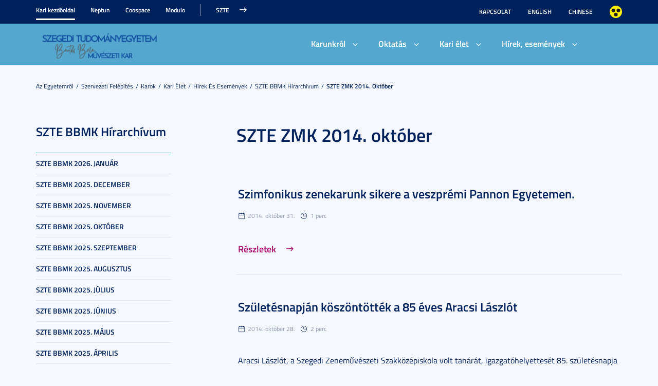

--- FILE ---
content_type: text/html; charset=UTF-8
request_url: https://www.music.u-szeged.hu/kari-elet/hirek-esemenyek/szte-bbmk-hirarchivum/szte-zmk-2014-oktober
body_size: 12574
content:
<!DOCTYPE html PUBLIC "-//W3C//DTD HTML 4.01 Transitional//EN" "http://www.w3.org/TR/html4/loose.dtd">
<html lang="hu">
	<head>
<meta http-equiv="Content-Type" content="text/html; charset=utf-8">
		<title>Szegedi Tudományegyetem | SZTE ZMK 2014. október</title>
<meta http-equiv="Content-Script-Type" content="text/javascript">
<meta http-equiv="Content-Style-Type" content="text/css">
<!--meta-->
<link rel="schema.DC" href="http://purl.org/dc/elements/1.1/">
<link rel="schema.DCTERMS" href="http://purl.org/dc/terms/">
<meta name="robots" content="index, follow, noarchive">
<meta name="rating" content="General">
<meta name="doc-type" content="Public">
<meta name="doc-class" content="Living Document">
<meta name="copyright" content="(C)2008 Szegedi Tudományegyetem">
<meta name="DC.title" content="Szegedi Tudományegyetem | SZTE ZMK 2014. október">
<meta name="author" content="Szegedi Tudományegyetem">
<meta name="publisher" content="Szegedi Tudományegyetem">
<meta name="DC.publisher" content="Szegedi Tudományegyetem">
<meta name="DC.date" content="2015-05-12">
<meta name="DCTERMS.issued" content="2015-05-12">
<meta name="DCTERMS.modified" content="2015-05-12">
<meta name="DC.type" content="n">
<meta name="DC.format" content="text/html">
<meta name="DC.identifier" content="https://www.music.u-szeged.hu/kari-elet/hirek-esemenyek/szte-bbmk-hirarchivum/szte-zmk-2014-oktober">
<meta name="language" content="hu">
<meta name="DC.language" content="hu">
<meta name="keywords" content="SZTE, szeged, egyetem, tudomány">
<meta name="DC.keywords" content="SZTE, szeged, egyetem, tudomány">
<meta name="description" content="A Szegedi Tudományegyetem honlapja. Hírek, információk jelentkezőknek, hallgatóknak, munkatársainknak és partnereinknek.">
<meta name="DC.description" content="A Szegedi Tudományegyetem honlapja. Hírek, információk jelentkezőknek, hallgatóknak, munkatársainknak és partnereinknek.">
<meta name="generator" content="Webra 3.0">
<!--css-->
<link type="text/css" rel="alternate stylesheet" href="/css/blank.css" title="nagykontraszt">
<link type="text/css" rel="stylesheet" href="/site/design3/bootstrap_3_3_7/css/bootstrap.css?ts=1693818162" title="">
<link type="text/css" rel="stylesheet" href="/site/design3/bootstrap_3_3_7/css/bootstrap-theme.css?ts=1693818156" title="">
<link type="text/css" rel="stylesheet" href="/mods/jquery/css/ui-lightness/jquery-ui-1.10.3.custom.css?ts=1404747694" title="">
<link type="text/css" rel="stylesheet" href="/css/webra3_public_module_design.css?ts=1634320513" title="">
<link type="text/css" rel="stylesheet" href="/css/lightwindow.css?ts=1404747694" title="">
<link type="text/css" rel="stylesheet" href="/mods/lightgallery/css/lightgallery.min.css?ts=1564652226" title="">
<link type="text/css" rel="stylesheet" href="/site/design3/css/site.css?ts=1755592345" title="">
<link type="text/css" rel="stylesheet" href="/css/webra3_user.php?schemaID=5325&amp;timestamp=1768563891&amp;ts=1404747694" title="">
<link type="text/css" rel="alternate stylesheet" href="/site/design3/css/highcontrast.css?ts=1696412821" title="nagykontraszt">
<!--script-->
<script type="text/javascript" src="/js/lang.php?ts=1687871154&amp;timestamp=1768563950"></script>
<script type="text/javascript" src="/js/webra3.js?ts=1549457782"></script>
<script type="text/javascript" src="/js/aitia/aitia.js?ts=1404747694"></script>
<script type="text/javascript" src="/js/aitia/aitia_browser.js?ts=1404747694"></script>
<script type="text/javascript" src="/js/aitia/aitia_style.js?ts=1564652225"></script>
<script type="text/javascript" src="/js/aitia/aitia_position.js?ts=1401959690"></script>
<script type="text/javascript" src="/js/aitia/aitia_cookie.js?ts=1401959690"></script>
<script type="text/javascript" src="/js/aitia/aitia_url.js?ts=1569918997"></script>
<script type="text/javascript" src="/js/aitia/aitia_util.js?ts=1404747694"></script>
<script type="text/javascript" src="/js/aitia/aitia_event.js?ts=1404747694"></script>
<script type="text/javascript" src="/js/aitia/aitia_user.js?ts=1571913056"></script>
<script type="text/javascript" src="/js/aitia/aitia_dom.js?ts=1634320513"></script>
<script type="text/javascript" src="/js/aitia/aitia_xml.js?ts=1404747694"></script>
<script type="text/javascript" src="/js/aitia/aitia_dnd.js?ts=1404747007"></script>
<script type="text/javascript" src="/js/aitia/aitia_ajax.js?ts=1549457782"></script>
<script type="text/javascript" src="/js/webra3_admin_onload.js?ts=1401959690"></script>
<script type="text/javascript" src="/js/ad.js?ts=1401959690"></script>
<script type="text/javascript" src="/js/form/phpjs.js?ts=1634320513"></script>
<script type="text/javascript" src="/js/webra3_gui.js?ts=1762510462"></script>
<script type="text/javascript" src="/js/popup/popup.js?ts=1404747695"></script>
<script type="text/javascript" src="/js/search.js?ts=1404747695"></script>
<script type="text/javascript" src="/mods/jquery/js/jquery-1.9.1.js?ts=1404747694"></script>
<script type="text/javascript" src="/js/scriptaculous/prototype.js?ts=1415801043"></script>
<script type="text/javascript" src="/js/scriptaculous/builder.js?ts=1401959690"></script>
<script type="text/javascript" src="/js/scriptaculous/effects.js?ts=1401959690"></script>
<script type="text/javascript" src="/js/scriptaculous/dragdrop.js?ts=1401959690"></script>
<script type="text/javascript" src="/js/scriptaculous/controls.js?ts=1549457782"></script>
<script type="text/javascript" src="/js/scriptaculous/slider.js?ts=1404747695"></script>
<script type="text/javascript" src="/js/scriptaculous/sound.js?ts=1401959690"></script>
<script type="text/javascript" src="/mods/jquery/js/jquery-ui-1.10.3.custom.js?ts=1404747694"></script>
<script type="text/javascript" src="/site/design3/bootstrap_3_3_7/js/bootstrap.js?ts=1469454808"></script>
<script type="text/javascript" src="/js/scriptaculous/scriptaculous.js?ts=1404747695"></script>
<script type="text/javascript" src="/js/scriptaculous/lightWindow.js?ts=1717429857"></script>
<script type="text/javascript" src="/mods/lightgallery/lib/jquery.mousewheel.min.js?ts=1564652226"></script>
<script type="text/javascript" src="/mods/lightgallery/js/lightgallery-all.min.js?ts=1564652226"></script>
<script type="text/javascript" src="/site/design3/js/site.js?ts=1715331227"></script>
<!--other-->
<link rel="shortcut icon" href="/site/img/design/favicon.ico" type="image/x-icon">
<!--other static-->
<meta name="viewport" content="width=device-width, initial-scale=1.0">

<style>

.mainServices .article_intro2 {
  margin-left: 3.3%;
}

.backgroundWhite {
  background-color: #54a7cf;
}

#header_container .mainLogo .mainLogoIcon {
  margin-top: -16px;
}

@media (min-width: 1200px) {
  .col-lg-7 {
    width: 61.3%;
  }
}

#header_container .mainLogo img {
  max-width: 69%;
  box-shadow: none;
}

.mainServices .container {
  padding-bottom: 180px;
}

.mainServices {
  padding-top: 100px;
}

@media (max-width: 767px) {
  #header_container .mainLogo img {
    width: 150px;
  }
}
</style>
	</head>
	<body>

<div id="back_to_top_anchor"></div>

<div id="header_container">
	<div class="hidden-xs">
		<!-- Nem mobil nézet -->
		<div id="header_top" class="backgroundBlueColor">
			<div class="container">
				<div class="row">
					<div class="col-lg-8 col-md-8 col-sm-12 col-xs-12 mainMenuTop signedLastItem">
						<!-- Főmenü top 1 -->
						<ul class="nav nav-tabs" id="udm_2">
<li id="laddermenu_ul_2_73452_li__num1" class="dummy_class 
		 active firstItem laddermenu_item_73452 dummy_class" data-folderid="73452"><a href="/fomenu/kari-kezdooldal" target="_self" title="" onclick="">Kari kezdőoldal</a></li>
<li id="laddermenu_ul_2_73453_li__num2" class="dummy_class 
		 laddermenu_item_73453 dummy_class" data-folderid="73453"><a href="https://neptun.szte.hu/hallgato" target="_self" title="" onclick="">Neptun</a></li>
<li id="laddermenu_ul_2_73454_li__num3" class="dummy_class 
		 laddermenu_item_73454 dummy_class" data-folderid="73454"><a href="https://www.coosp.etr.u-szeged.hu/" target="_self" title="" onclick="">Coospace</a></li>
<li id="laddermenu_ul_2_73455_li__num4" class="dummy_class 
		 laddermenu_item_73455 dummy_class" data-folderid="73455"><a href="https://modulo.etr.u-szeged.hu/default/login/index" target="_self" title="" onclick="">Modulo</a></li>
<li id="laddermenu_ul_2_73456_li__num5" class="dummy_class 
		 lastItem laddermenu_item_73456 dummy_class" data-folderid="73456"><a href="https://u-szeged.hu/" target="_self" title="" onclick="">SZTE</a></li>
</ul>
					</div>
					<div class="col-lg-4 col-md-4 col-sm-12 col-xs-12 subMenuTop">
						<!-- Fejléc almenü -->
						
	
		
			<ul>
<li><a href="/?#Kapcsolat" title="Kapcsolat" target="_self">Kapcsolat</a></li>
<li><a href="https://www.music.u-szeged.hu/english" title="English" target="_self">English</a></li>
<li><a href="https://www.music.u-szeged.hu/chinese" title="Chinese" target="_self">Chinese</a></li>
<li class="highcontrast">
<a class="highcontrast_skin" title="Nagy kontrasztú változat" onkeypress="changeContrast.keyPress(event,'nagykontraszt');" onclick="changeContrast.setActiveStyleSheet('nagykontraszt');" href="javascript:void(0);">Nagyobb kontraszt</a><a class="default_skin" title="Alapértelmezett szín" onkeypress="changeContrast.keyPress(event,'alapertelmezett');" onclick="changeContrast.setActiveStyleSheet('alapertelmezett');" href="javascript:void(0);">Alapértelmezett szín</a>
</li>
</ul>
		
	

					</div>
				</div>
			</div>
		</div>

		<div id="header_bottom" class="backgroundWhite darkBg">
          <div class="container">
            <div class="row">
              <div class="col-lg-4 col-md-4 col-sm-6 col-xs-12 mainLogo">
                <!-- Logó cikk -->
                <div class="mainLogoIcon">
                  
	
		
			<a href="https://www.music.u-szeged.hu/" title="Főoldal" target="_self"><img id="imageid_258782_1739184853770" src="/site/upload/2025/02/bbmk_logo_png.png" width="504" height="148" alt="BBMK_logo_png" title="BBMK_logo_png" style=""></a>
		
	

                <!--</div>
                <div class="mainLogoTitle">
                  <div class="mainLogoTitleTop">Szegedi Tudományegyetem</div>
                  <div class="mainLogoTitleBottom">
                    Bartók Béla Művészeti Kar<br />
                  </div>-->
                </div>
              </div>
              <div class="col-lg-7 col-md-7 col-sm-12 col-xs-12 mainMenuSub alignRight">
                <!-- Főmenü 2-3 + 2db kiemelt hír -->
                <ul id="udm_5">
<li id="laddermenu_ul_5_73452_li__num27" class="dummy_class 
		 hasChild active firstItem laddermenu_item_73452 dummy_class" data-folderid="73452">
<a id="laddermenu_ul_5_73452_li_a__num27" href="/fomenu/kari-kezdooldal" target="_self" title="" onclick="">Kari kezdőoldal</a><ul class="nav nav-tabs">
<li id="laddermenu_ul_5_73457_li__num7" class="dummy_class 
		 hasChild dropdown firstItem laddermenu_item_73457 dummy_class" data-folderid="73457">
<a id="laddermenu_ul_5_73457_li_a__num7" href="/fomenu/kari-kezdooldal/karunkrol" target="_self" title="" onclick="" class="dropdown-toggle" data-toggle="dropdown" data-hover="dropdown">Karunkról</a><div class="dropdown-menu" aria-labelledby="laddermenu_ul__73457_li_a__num7">
<div class="col_left"><ul>
<li id="laddermenu_ul_5_28727_li__num1" class="dummy_class 
		 firstItem laddermenu_item_28727 dummy_class" data-folderid="28727"><a href="/karunkrol/bemutatkozas/szte-zenemuveszeti-kar" target="_self" title="" onclick="">Bemutatkozás</a></li>
<li id="laddermenu_ul_5_28723_li__num2" class="dummy_class 
		 laddermenu_item_28723 dummy_class" data-folderid="28723"><a href="/karunkrol/szervezeti-felepites" target="_self" title="" onclick="">Szervezeti felépítés</a></li>
<li id="laddermenu_ul_5_73476_li__num3" class="dummy_class 
		 lastItem laddermenu_item_73476 dummy_class" data-folderid="73476"><a href="/karunkrol/oktatoi" target="_self" title="" onclick="">Oktatói karrierlehetőségek</a></li>
</ul></div>
<div class="col_right"><ul>
<li id="laddermenu_ul_5_49548_li__num4" class="dummy_class 
		 firstItem laddermenu_item_49548 dummy_class" data-folderid="49548"><a href="/alapitvany" target="_self" title="" onclick="">Alapítvány</a></li>
<li id="laddermenu_ul_5_50921_li__num5" class="dummy_class 
		 laddermenu_item_50921 dummy_class" data-folderid="50921"><a href="/adatvedelem" target="_self" title="" onclick="">Adatvédelem</a></li>
<li id="laddermenu_ul_5_28722_li__num6" class="dummy_class 
		 lastItem laddermenu_item_28722 dummy_class" data-folderid="28722"><a href="http://www.music.u-szeged.hu/szabalyzatok" target="_self" title="" onclick="">Szabályzatok</a></li>
</ul></div>
<div class="col_article"></div>
</div>
</li>
<li id="laddermenu_ul_5_73458_li__num13" class="dummy_class 
		 hasChild dropdown laddermenu_item_73458 dummy_class" data-folderid="73458">
<a id="laddermenu_ul_5_73458_li_a__num13" href="/fomenu/kari-kezdooldal/oktatas" target="_self" title="" onclick="" class="dropdown-toggle" data-toggle="dropdown" data-hover="dropdown">Oktatás</a><div class="dropdown-menu" aria-labelledby="laddermenu_ul__73458_li_a__num13">
<div class="col_left"><ul>
<li id="laddermenu_ul_5_28739_li__num8" class="dummy_class 
		 firstItem laddermenu_item_28739 dummy_class" data-folderid="28739"><a href="/oktatas/tanulmanyi-osztaly/tanulmanyi-osztaly-190818" target="_self" title="" onclick="">TANULMÁNYI OSZTÁLY</a></li>
<li id="laddermenu_ul_5_31166_li__num9" class="dummy_class 
		 laddermenu_item_31166 dummy_class" data-folderid="31166"><a href="/oktatas/mintatantervek" target="_self" title="" onclick="">Mintatantervek</a></li>
<li id="laddermenu_ul_5_28757_li__num10" class="dummy_class 
		 lastItem laddermenu_item_28757 dummy_class" data-folderid="28757"><a href="/karunkrol/szervezeti-felepites/kari-egysegek" target="_self" title="" onclick="">Kari egységek</a></li>
</ul></div>
<div class="col_right"><ul>
<li id="laddermenu_ul_5_49552_li__num11" class="dummy_class 
		 firstItem laddermenu_item_49552 dummy_class" data-folderid="49552"><a href="http://www.u-szeged.hu/tanarkepzes" target="_blank" title="" onclick="">SZTE Tanárképző Központ</a></li>
<li id="laddermenu_ul_5_62040_li__num12" class="dummy_class 
		 lastItem laddermenu_item_62040 dummy_class" data-folderid="62040"><a href="/oktatas/mtmt" target="_self" title="" onclick="">MTMT</a></li>
</ul></div>
<div class="col_article"></div>
</div>
</li>
<li id="laddermenu_ul_5_73459_li__num20" class="dummy_class 
		 hasChild dropdown laddermenu_item_73459 dummy_class" data-folderid="73459">
<a id="laddermenu_ul_5_73459_li_a__num20" href="/fomenu/kari-kezdooldal/kari-elet" target="_self" title="" onclick="" class="dropdown-toggle" data-toggle="dropdown" data-hover="dropdown">Kari élet</a><div class="dropdown-menu" aria-labelledby="laddermenu_ul__73459_li_a__num20">
<div class="col_left"><ul>
<li id="laddermenu_ul_5_62146_li__num14" class="dummy_class 
		 firstItem laddermenu_item_62146 dummy_class" data-folderid="62146"><a href="/kari-elet/hirek-esemenyek/hallgatoink-mondtak" target="_self" title="" onclick="">Hallgatóink mondták rólunk</a></li>
<li id="laddermenu_ul_5_50541_li__num15" class="dummy_class 
		 laddermenu_item_50541 dummy_class" data-folderid="50541"><a href="/kari-elet/hirek-esemenyek/honap-oktatoja" target="_self" title="" onclick="">A Hónap Oktatója</a></li>
<li id="laddermenu_ul_5_50542_li__num16" class="dummy_class 
		 lastItem laddermenu_item_50542 dummy_class" data-folderid="50542"><a href="/kari-elet/hirek-esemenyek/honap-hallgatoja" target="_self" title="" onclick="">A Hónap Hallgatója</a></li>
</ul></div>
<div class="col_right"><ul>
<li id="laddermenu_ul_5_49563_li__num17" class="dummy_class 
		 firstItem laddermenu_item_49563 dummy_class" data-folderid="49563"><a href="http://www.music.u-szeged.hu/szervezeti-felepites/kozponti-szolgaltato?objectParentFolderId=49563" target="_self" title="" onclick="">Egyetemi szolgáltatások</a></li>
<li id="laddermenu_ul_5_28754_li__num18" class="dummy_class 
		 laddermenu_item_28754 dummy_class" data-folderid="28754"><a href="https://u-szeged.hu/egyetemi-elet/egyetemi-klubok-150223/egyetemi-klubok?folderID=29459&amp;objectParentFolderId=28754" target="_self" title="" onclick="">Egyetemi klubok</a></li>
<li id="laddermenu_ul_5_73489_li__num19" class="dummy_class 
		 lastItem laddermenu_item_73489 dummy_class" data-folderid="73489"><a href="/gyakorlo-honlap/kortarszenei/bemutatkozas" target="_self" title="" onclick="">Kortárszenei szakkollégium</a></li>
</ul></div>
<div class="col_article"></div>
</div>
</li>
<li id="laddermenu_ul_5_73460_li__num26" class="dummy_class 
		 hasChild dropdown lastItem laddermenu_item_73460 dummy_class" data-folderid="73460">
<a id="laddermenu_ul_5_73460_li_a__num26" href="/fomenu/kari-kezdooldal/hirek-esemenyek" target="_self" title="" onclick="" class="dropdown-toggle" data-toggle="dropdown" data-hover="dropdown">Hírek, események</a><div class="dropdown-menu" aria-labelledby="laddermenu_ul__73460_li_a__num26">
<div class="col_left"><ul>
<li id="laddermenu_ul_5_73498_li__num21" class="dummy_class 
		 firstItem laddermenu_item_73498 dummy_class" data-folderid="73498"><a href="/kari-elet/hirek-esemenyek/friss-hirek" target="_self" title="" onclick="">Friss hírek</a></li>
<li id="laddermenu_ul_5_75288_li__num22" class="dummy_class 
		 laddermenu_item_75288 dummy_class" data-folderid="75288"><a href="/kari-elet/hirek-esemenyek/kiemelt-hirek" target="_self" title="" onclick="">Kiemelt hírek</a></li>
<li id="laddermenu_ul_5_73497_li__num23" class="dummy_class 
		 lastItem laddermenu_item_73497 dummy_class" data-folderid="73497"><a href="/kari-elet/hirek-esemenyek/buszkesegfal" target="_self" title="" onclick="">Büszkeségfal</a></li>
</ul></div>
<div class="col_right"><ul>
<li id="laddermenu_ul_5_73494_li__num24" class="dummy_class 
		 firstItem laddermenu_item_73494 dummy_class" data-folderid="73494"><a href="/kari-elet/hirek-esemenyek/szte-bbmk-hirarchivum" target="_self" title="" onclick="">BBMK hírarchívum</a></li>
<li id="laddermenu_ul_5_25625_li__num25" class="dummy_class 
		 lastItem laddermenu_item_25625 dummy_class" data-folderid="25625"><a href="/kari-elet/hirek-esemenyek/esemenyek-141014" target="_self" title="" onclick="">Események</a></li>
</ul></div>
<div class="col_article"></div>
</div>
</li>
</ul>
</li>
<li id="laddermenu_ul_5_73453_li__num28" class="dummy_class 
		 laddermenu_item_73453 dummy_class" data-folderid="73453"><a href="https://neptun.szte.hu/hallgato" target="_self" title="" onclick="">Neptun</a></li>
<li id="laddermenu_ul_5_73454_li__num29" class="dummy_class 
		 laddermenu_item_73454 dummy_class" data-folderid="73454"><a href="https://www.coosp.etr.u-szeged.hu/" target="_self" title="" onclick="">Coospace</a></li>
<li id="laddermenu_ul_5_73455_li__num30" class="dummy_class 
		 laddermenu_item_73455 dummy_class" data-folderid="73455"><a href="https://modulo.etr.u-szeged.hu/default/login/index" target="_self" title="" onclick="">Modulo</a></li>
<li id="laddermenu_ul_5_73456_li__num31" class="dummy_class 
		 lastItem laddermenu_item_73456 dummy_class" data-folderid="73456"><a href="https://u-szeged.hu/" target="_self" title="" onclick="">SZTE</a></li>
</ul>
                <div id="mainmenusub_article_container" class="hidden">
                  
	

                </div>
              </div>
            </div>
          </div>
        </div>
      </div>

	<div class="visible-xs-block backgroundBlue headerMobile">
		<!-- Mobil nézet -->
		<div class="container">
			<div class="row backgroundWhite">
				<div class="col-lg-6 col-md-6 col-sm-6 col-xs-6 mainLogo">
					<!-- Logó cikk -->
					
	
		
			<a href="https://www.music.u-szeged.hu/" title="Főoldal" target="_self"><img id="imageid_258782_1739184853770" src="/site/upload/2025/02/bbmk_logo_png.png" width="504" height="148" alt="BBMK_logo_png" title="BBMK_logo_png" style=""></a>
		
	

				</div>
				<div class="col-lg-6 col-md-6 col-sm-6 col-xs-6">
					<!--<div class="fastSearchToggleContainer">
						Gyors kereső
						<div class="fastSearchToggle"></div>
					</div>-->
				</div>
			</div>
		</div>
	</div>

	<div class="visible-xs-block backgroundBlue headerMobile">
		<!-- Mobil nézet -->
		<div class="container">
			<div class="row">
				<div class="col-lg-12 col-md-12 col-sm-12 col-xs-12 mainMenu">
					<div class="navbar navbar-default" role="navigator">
						<div class="navbar-header">
							<button type="button" class="navbar-toggle collapsed" data-toggle="collapse" data-target="#navcollapse_main_menu">
								<span class="sr-only">Toggle navigation</span>
								<span class="icon-bar"></span>
								<span class="icon-bar"></span>
								<span class="icon-bar"></span>
							</button>
						</div>

						<div id="navcollapse_main_menu" class="navbar-collapse collapse">
							<!-- Főmenü -->
							<div class="signedLastItem">
								<ul id="udm_7">
<li id="laddermenu_ul_7_73452_li" class="dummy_class 
		 hasChild firstItem laddermenu_item_73452 dummy_class">
<a id="laddermenu_ul_7_73452_li_a" href="/fomenu/kari-kezdooldal" target="_self" title="" onclick="">Kari kezdőoldal</a><ul>
<li class="dummy_class 
		 firstItem laddermenu_item_73457 dummy_class" id="laddermenu_ul_7_73457_li"><a href="/fomenu/kari-kezdooldal/karunkrol" target="_self" title="" onclick="">Karunkról</a></li>
<li class="dummy_class 
		 laddermenu_item_73458 dummy_class" id="laddermenu_ul_7_73458_li"><a href="/fomenu/kari-kezdooldal/oktatas" target="_self" title="" onclick="">Oktatás</a></li>
<li class="dummy_class 
		 laddermenu_item_73459 dummy_class" id="laddermenu_ul_7_73459_li"><a href="/fomenu/kari-kezdooldal/kari-elet" target="_self" title="" onclick="">Kari élet</a></li>
<li class="dummy_class 
		 lastItem laddermenu_item_73460 dummy_class" id="laddermenu_ul_7_73460_li"><a href="/fomenu/kari-kezdooldal/hirek-esemenyek" target="_self" title="" onclick="">Hírek, események</a></li>
</ul>
</li>
<li class="dummy_class 
		 laddermenu_item_73453 dummy_class" id="laddermenu_ul_7_73453_li"><a href="https://neptun.szte.hu/hallgato" target="_self" title="" onclick="">Neptun</a></li>
<li class="dummy_class 
		 laddermenu_item_73454 dummy_class" id="laddermenu_ul_7_73454_li"><a href="https://www.coosp.etr.u-szeged.hu/" target="_self" title="" onclick="">Coospace</a></li>
<li class="dummy_class 
		 laddermenu_item_73455 dummy_class" id="laddermenu_ul_7_73455_li"><a href="https://modulo.etr.u-szeged.hu/default/login/index" target="_self" title="" onclick="">Modulo</a></li>
<li class="dummy_class 
		 lastItem laddermenu_item_73456 dummy_class" id="laddermenu_ul_7_73456_li"><a href="https://u-szeged.hu/" target="_self" title="" onclick="">SZTE</a></li>
</ul>
							</div>

							<!-- Fejléc almenü -->
							
	
		
			<a href="https://www.music.u-szeged.hu/" title="Főoldal" target="_self"><img id="imageid_258782_1739184853770" src="/site/upload/2025/02/bbmk_logo_png.png" width="504" height="148" alt="BBMK_logo_png" title="BBMK_logo_png" style=""></a>
		
	

						</div>
					</div>
				</div>
			</div>
		</div>
	</div>
</div>

<div class="twoColumn">

	<!-- Intro2 tartalom jelölő (lista nézetben üres, kifejtő módban az intró2 létezése) -->
	


	<div class="container bs-docs-container crumbMenuContainer">
		<div class="row crumb_menu">
			<div class="col-lg-12 col-md-12 col-sm-12 col-xs-12">
				<!-- Rovat elérési út -->
				<span class="folderpathContainer"><a href="https://u-szeged.hu/bemutatkozas" target="_self" class="folderpath">Az Egyetemről</a>
						&nbsp;<img src="/site/img/pathseparator.png" alt="--">&nbsp;
					<a href="/szervezeti-felepites" target="_self" class="folderpath">Szervezeti felépítés</a>
						&nbsp;<img src="/site/img/pathseparator.png" alt="--">&nbsp;
					<a href="https://u-szeged.hu/karok" target="_self" class="folderpath">Karok</a>
						&nbsp;<img src="/site/img/pathseparator.png" alt="--">&nbsp;
					<a href="/kari-elet" target="_self" class="folderpath">Kari élet</a>
						&nbsp;<img src="/site/img/pathseparator.png" alt="--">&nbsp;
					<a href="/kari-elet/hirek-esemenyek" target="_self" class="folderpath">Hírek és események</a>
						&nbsp;<img src="/site/img/pathseparator.png" alt="--">&nbsp;
					<a href="/kari-elet/hirek-esemenyek/szte-bbmk-hirarchivum" target="_self" class="folderpath">SZTE BBMK Hírarchívum</a>
						&nbsp;<img src="/site/img/pathseparator.png" alt="--">&nbsp;
					<a href="/kari-elet/hirek-esemenyek/szte-bbmk-hirarchivum/szte-zmk-2014-oktober" target="_self" class="folderpath">SZTE ZMK 2014. október</a></span>
			</div>
		</div>
	</div>


	<div class="container bs-docs-container mainContent">
		<div class="row">
			<div class="col-lg-3 col-md-3 col-sm-4 col-xs-12 leftSide">
				<!-- Bal oldali létra menü (fa) -->
				
				<div class="laddermenu_10_container">
<script type="text/javascript">
			
				var active_array=new Array();
				function laddermenu_keypress(str) {
					if (event.keyCode || event.which) {
						var key = (event.keyCode) ? (event.keyCode) : (event.which);
						if ((key==32) || (key==13)) {
							laddermenu_toggle(str);
						}
					}
				}
				function laddermenu_toggle(n) {
					if (document.getElementById(n)) {
						if (document.getElementById(n).style.display != 'block') document.getElementById(n).style.display = 'block';
						else document.getElementById(n).style.display = 'none';
					}
					active_array.push(n);
				}

				function openUmMenu(menuID,linkObj) {
					if( um.ready ) {
						//find co-ordinates of link object
						var coords = {
							'x' : um.getRealPosition(linkObj,'x')
							,'y' : um.getRealPosition(linkObj,'y')
						};

						//increase y-position to place it below the link
						coords.y += (linkObj.offsetHeight + 4);

						//activate menu at returned co-ordinates
						um.activateMenu(menuID, coords.x + 'px', coords.y + 'px');
					}
				}
				function closeUmMenu(menuID) {
					if(um.ready) um.deactivateMenu(menuID);
				}
			
			</script><noscript></noscript>
<div class="rootTitle"><h2>SZTE BBMK Hírarchívum</h2></div>
<ul class="laddermenu dummy_class laddermenu_10" id="laddermenu">
<li class="dummy_class  pf32416 gpf25624 firstItem dummy_class" id="laddermenu_ul_10_81109_li">
<a href="/kari-elet/szte-bbmk-hirarchivum/szte-bbmk-2026-januar" target="_self" title="SZTE BBMK 2026. január" onclick="">SZTE BBMK 2026. január</a><span class="hidden">.</span>
</li>
<li class="dummy_class  pf32416 gpf25624 dummy_class" id="laddermenu_ul_10_80876_li">
<a href="/kari-elet/szte-bbmk-hirarchivum/szte-bbmk-2025-december" target="_self" title="SZTE BBMK 2025. december" onclick="">SZTE BBMK 2025. december</a><span class="hidden">.</span>
</li>
<li class="dummy_class  pf32416 gpf25624 dummy_class" id="laddermenu_ul_10_80274_li">
<a href="/kari-elet/szte-bbmk-hirarchivum/szte-bbmk-2025-november" target="_self" title="SZTE BBMK 2025. november" onclick="">SZTE BBMK 2025. november</a><span class="hidden">.</span>
</li>
<li class="dummy_class  pf32416 gpf25624 dummy_class" id="laddermenu_ul_10_79803_li">
<a href="/kari-elet/szte-bbmk-hirarchivum/szte-bbmk-2025-oktober" target="_self" title="SZTE BBMK 2025. október" onclick="">SZTE BBMK 2025. október</a><span class="hidden">.</span>
</li>
<li class="dummy_class  pf32416 gpf25624 dummy_class" id="laddermenu_ul_10_79362_li">
<a href="/kari-elet/szte-bbmk-hirarchivum/szte-bbmk-2025" target="_self" title="SZTE BBMK 2025. szeptember" onclick="">SZTE BBMK 2025. szeptember</a><span class="hidden">.</span>
</li>
<li class="dummy_class  pf32416 gpf25624 dummy_class" id="laddermenu_ul_10_78668_li">
<a href="/kari-elet/szte-bbmk-hirarchivum/szte-bbmk-2025-augusztus" target="_self" title="SZTE BBMK 2025. augusztus" onclick="">SZTE BBMK 2025. augusztus</a><span class="hidden">.</span>
</li>
<li class="dummy_class  pf32416 gpf25624 dummy_class" id="laddermenu_ul_10_78233_li">
<a href="/kari-elet/szte-bbmk-hirarchivum/szte-bbmk-2025-julius" target="_self" title="SZTE BBMK 2025. július" onclick="">SZTE BBMK 2025. július</a><span class="hidden">.</span>
</li>
<li class="dummy_class  pf32416 gpf25624 dummy_class" id="laddermenu_ul_10_77639_li">
<a href="/kari-elet/szte-bbmk-hirarchivum/szte-bbmk-2025-junius" target="_self" title="SZTE BBMK 2025. június" onclick="">SZTE BBMK 2025. június</a><span class="hidden">.</span>
</li>
<li class="dummy_class  pf32416 gpf25624 dummy_class" id="laddermenu_ul_10_77189_li">
<a href="/kari-elet/szte-bbmk-hirarchivum/szte-bbmk-2025-majus" target="_self" title="SZTE BBMK 2025. május" onclick="">SZTE BBMK 2025. május</a><span class="hidden">.</span>
</li>
<li class="dummy_class  pf32416 gpf25624 dummy_class" id="laddermenu_ul_10_76392_li">
<a href="/kari-elet/szte-bbmk-hirarchivum/szte-bbmk-2025-aprilis" target="_self" title="SZTE BBMK 2025. április" onclick="">SZTE BBMK 2025. április</a><span class="hidden">.</span>
</li>
<li class="dummy_class  pf32416 gpf25624 dummy_class" id="laddermenu_ul_10_75253_li">
<a href="/kari-elet/szte-bbmk-hirarchivum/szte-bbmk-2025-marcius" target="_self" title="SZTE BBMK 2025. március" onclick="">SZTE BBMK 2025. március</a><span class="hidden">.</span>
</li>
<li class="dummy_class  pf32416 gpf25624 dummy_class" id="laddermenu_ul_10_74695_li">
<a href="/kari-elet/szte-bbmk-hirarchivum/szte-bbmk-2025-februar" target="_self" title="SZTE BBMK 2025. február" onclick="">SZTE BBMK 2025. február</a><span class="hidden">.</span>
</li>
<li class="dummy_class  pf32416 gpf25624 dummy_class" id="laddermenu_ul_10_74149_li">
<a href="/kari-elet/szte-bbmk-hirarchivum/szte-bbmk-2025-januar" target="_self" title="SZTE BBMK 2025. január" onclick="">SZTE BBMK 2025. január</a><span class="hidden">.</span>
</li>
<li class="dummy_class  pf32416 gpf25624 dummy_class" id="laddermenu_ul_10_73935_li">
<a href="/kari-elet/szte-bbmk-hirarchivum/szte-bbmk-2024-december" target="_self" title="SZTE BBMK 2024. december" onclick="">SZTE BBMK 2024. december</a><span class="hidden">.</span>
</li>
<li class="dummy_class  pf32416 gpf25624 dummy_class" id="laddermenu_ul_10_73329_li">
<a href="/kari-elet/szte-bbmk-hirarchivum/szte-bbmk-2024-november" target="_self" title="SZTE BBMK 2024. november" onclick="">SZTE BBMK 2024. november</a><span class="hidden">.</span>
</li>
<li class="dummy_class  pf32416 gpf25624 dummy_class" id="laddermenu_ul_10_72910_li">
<a href="/kari-elet/szte-bbmk-hirarchivum/szte-bbmk-2024-oktober" target="_self" title="SZTE BBMK 2024. október" onclick="">SZTE BBMK 2024. október</a><span class="hidden">.</span>
</li>
<li class="dummy_class  pf32416 gpf25624 dummy_class" id="laddermenu_ul_10_72419_li">
<a href="/kari-elet/szte-bbmk-hirarchivum/szte-bbmk-2024" target="_self" title="SZTE BBMK 2024. szeptember" onclick="">SZTE BBMK 2024. szeptember</a><span class="hidden">.</span>
</li>
<li class="dummy_class  pf32416 gpf25624 dummy_class" id="laddermenu_ul_10_71950_li">
<a href="/kari-elet/szte-bbmk-hirarchivum/szte-bbmk-2024-augusztus" target="_self" title="SZTE BBMK 2024. augusztus" onclick="">SZTE BBMK 2024. augusztus</a><span class="hidden">.</span>
</li>
<li class="dummy_class  pf32416 gpf25624 dummy_class" id="laddermenu_ul_10_71665_li">
<a href="/kari-elet/szte-bbmk-hirarchivum/szte-bbmk-2024-julius" target="_self" title="SZTE BBMK 2024. július" onclick="">SZTE BBMK 2024. július</a><span class="hidden">.</span>
</li>
<li class="dummy_class  pf32416 gpf25624 dummy_class" id="laddermenu_ul_10_71153_li">
<a href="/kari-elet/szte-bbmk-hirarchivum/szte-bbmk-2024-junius" target="_self" title="SZTE BBMK 2024. június" onclick="">SZTE BBMK 2024. június</a><span class="hidden">.</span>
</li>
<li class="dummy_class  pf32416 gpf25624 dummy_class" id="laddermenu_ul_10_70712_li">
<a href="/kari-elet/szte-bbmk-hirarchivum/szte-bbmk-2024-majus" target="_self" title="SZTE BBMK 2024. május" onclick="">SZTE BBMK 2024. május</a><span class="hidden">.</span>
</li>
<li class="dummy_class  pf32416 gpf25624 dummy_class" id="laddermenu_ul_10_70366_li">
<a href="/kari-elet/szte-bbmk-hirarchivum/szte-bbmk-2024-aprilis" target="_self" title="SZTE BBMK 2024. április" onclick="">SZTE BBMK 2024. április</a><span class="hidden">.</span>
</li>
<li class="dummy_class  pf32416 gpf25624 dummy_class" id="laddermenu_ul_10_69856_li">
<a href="/kari-elet/szte-bbmk-hirarchivum/szte-bbmk-2024-marcius" target="_self" title="SZTE BBMK 2024. március" onclick="">SZTE BBMK 2024. március</a><span class="hidden">.</span>
</li>
<li class="dummy_class  pf32416 gpf25624 dummy_class" id="laddermenu_ul_10_69307_li">
<a href="/kari-elet/szte-bbmk-hirarchivum/szte-bbmk-2024-februar" target="_self" title="SZTE BBMK 2024. február" onclick="">SZTE BBMK 2024. február</a><span class="hidden">.</span>
</li>
<li class="dummy_class  pf32416 gpf25624 dummy_class" id="laddermenu_ul_10_68861_li">
<a href="/kari-elet/szte-bbmk-hirarchivum/szte-bbmk-2024-januar" target="_self" title="SZTE BBMK 2024. január" onclick="">SZTE BBMK 2024. január</a><span class="hidden">.</span>
</li>
<li class="dummy_class  pf32416 gpf25624 dummy_class" id="laddermenu_ul_10_68355_li">
<a href="/kari-elet/szte-bbmk-hirarchivum/szte-bbmk-2023-december" target="_self" title="SZTE BBMK 2023. december" onclick="">SZTE BBMK 2023. december</a><span class="hidden">.</span>
</li>
<li class="dummy_class  pf32416 gpf25624 dummy_class" id="laddermenu_ul_10_67912_li">
<a href="/kari-elet/szte-bbmk-hirarchivum/szte-bbmk-2023-november" target="_self" title="SZTE BBMK 2023. november" onclick="">SZTE BBMK 2023. november</a><span class="hidden">.</span>
</li>
<li class="dummy_class  pf32416 gpf25624 dummy_class" id="laddermenu_ul_10_67587_li">
<a href="/kari-elet/szte-bbmk-hirarchivum/szte-bbmk-2023-oktober" target="_self" title="SZTE BBMK 2023. október" onclick="">SZTE BBMK 2023. október</a><span class="hidden">.</span>
</li>
<li class="dummy_class  pf32416 gpf25624 dummy_class" id="laddermenu_ul_10_67297_li">
<a href="/kari-elet/szte-bbmk-hirarchivum/szte-bbmk-2023" target="_self" title="SZTE BBMK 2023. szeptember" onclick="">SZTE BBMK 2023. szeptember</a><span class="hidden">.</span>
</li>
<li class="dummy_class  pf32416 gpf25624 dummy_class" id="laddermenu_ul_10_66745_li">
<a href="/kari-elet/szte-bbmk-hirarchivum/szte-bbmk-2023-augusztus" target="_self" title="SZTE BBMK 2023. augusztus" onclick="">SZTE BBMK 2023. augusztus</a><span class="hidden">.</span>
</li>
<li class="dummy_class  pf32416 gpf25624 dummy_class" id="laddermenu_ul_10_66374_li">
<a href="/kari-elet/szte-bbmk-hirarchivum/szte-bbmk-2023-julius" target="_self" title="SZTE BBMK 2023. július" onclick="">SZTE BBMK 2023. július</a><span class="hidden">.</span>
</li>
<li class="dummy_class  pf32416 gpf25624 dummy_class" id="laddermenu_ul_10_66208_li">
<a href="/kari-elet/szte-bbmk-hirarchivum/szte-bbmk-2023-junius" target="_self" title="SZTE BBMK 2023. június" onclick="">SZTE BBMK 2023. június</a><span class="hidden">.</span>
</li>
<li class="dummy_class  pf32416 gpf25624 dummy_class" id="laddermenu_ul_10_65910_li">
<a href="/kari-elet/szte-bbmk-hirarchivum/szte-bbmk-2023-majus" target="_self" title="SZTE BBMK 2023. május" onclick="">SZTE BBMK 2023. május</a><span class="hidden">.</span>
</li>
<li class="dummy_class  pf32416 gpf25624 dummy_class" id="laddermenu_ul_10_65395_li">
<a href="/kari-elet/szte-bbmk-hirarchivum/szte-bbmk-2023-aprilis" target="_self" title="SZTE BBMK 2023. április" onclick="">SZTE BBMK 2023. április</a><span class="hidden">.</span>
</li>
<li class="dummy_class  pf32416 gpf25624 dummy_class" id="laddermenu_ul_10_64485_li">
<a href="/kari-elet/szte-bbmk-hirarchivum/szte-bbmk-2023-marcius" target="_self" title="SZTE BBMK 2023. március" onclick="">SZTE BBMK 2023. március</a><span class="hidden">.</span>
</li>
<li class="dummy_class  pf32416 gpf25624 dummy_class" id="laddermenu_ul_10_63933_li">
<a href="/kari-elet/szte-bbmk-hirarchivum/szte-bbmk-2023-februar" target="_self" title="SZTE BBMK 2023. február" onclick="">SZTE BBMK 2023. február</a><span class="hidden">.</span>
</li>
<li class="dummy_class  pf32416 gpf25624 hasChild dummy_class" id="laddermenu_ul_10_63653_li">
<a href="/kari-elet/szte-bbmk-hirarchivum/szte-bbmk-2023-januar" title="SZTE BBMK 2023. január" onclick="">SZTE BBMK 2023. január</a><span class="hidden">:</span>
</li>
<li class="dummy_class  pf32416 gpf25624 dummy_class" id="laddermenu_ul_10_63389_li">
<a href="/kari-elet/szte-bbmk-hirarchivum/szte-bbmk-2022-december" target="_self" title="SZTE BBMK 2022. december" onclick="">SZTE BBMK 2022. december</a><span class="hidden">.</span>
</li>
<li class="dummy_class  pf32416 gpf25624 dummy_class" id="laddermenu_ul_10_62947_li">
<a href="/kari-elet/szte-bbmk-hirarchivum/szte-bbmk-2022-november" target="_self" title="SZTE BBMK 2022. november" onclick="">SZTE BBMK 2022. november</a><span class="hidden">.</span>
</li>
<li class="dummy_class  pf32416 gpf25624 dummy_class" id="laddermenu_ul_10_62236_li">
<a href="/kari-elet/szte-bbmk-hirarchivum/szte-bbmk-2022-oktober" target="_self" title="SZTE BBMK 2022. október" onclick="">SZTE BBMK 2022. október</a><span class="hidden">.</span>
</li>
<li class="dummy_class  pf32416 gpf25624 dummy_class" id="laddermenu_ul_10_61807_li">
<a href="/kari-elet/szte-bbmk-hirarchivum/szte-bbmk-2022" target="_self" title="SZTE BBMK 2022. szeptember" onclick="">SZTE BBMK 2022. szeptember</a><span class="hidden">.</span>
</li>
<li class="dummy_class  pf32416 gpf25624 dummy_class" id="laddermenu_ul_10_61352_li">
<a href="/kari-elet/szte-bbmk-hirarchivum/szte-bbmk-2022-augusztus" target="_self" title="SZTE BBMK 2022. augusztus" onclick="">SZTE BBMK 2022. augusztus</a><span class="hidden">.</span>
</li>
<li class="dummy_class  pf32416 gpf25624 dummy_class" id="laddermenu_ul_10_61169_li">
<a href="/kari-elet/szte-bbmk-hirarchivum/szte-bbmk-2022-julius" target="_self" title="SZTE BBMK 2022. július" onclick="">SZTE BBMK 2022. július</a><span class="hidden">.</span>
</li>
<li class="dummy_class  pf32416 gpf25624 dummy_class" id="laddermenu_ul_10_60938_li">
<a href="/kari-elet/szte-bbmk-hirarchivum/szte-bbmk-2022-junius" target="_self" title="SZTE BBMK 2022. június" onclick="">SZTE BBMK 2022. június</a><span class="hidden">.</span>
</li>
<li class="dummy_class  pf32416 gpf25624 dummy_class" id="laddermenu_ul_10_60673_li">
<a href="/kari-elet/szte-bbmk-hirarchivum/szte-bbmk-2022-majus" target="_self" title="SZTE BBMK 2022. május" onclick="">SZTE BBMK 2022. május</a><span class="hidden">.</span>
</li>
<li class="dummy_class  pf32416 gpf25624 dummy_class" id="laddermenu_ul_10_60433_li">
<a href="/kari-elet/szte-bbmk-hirarchivum/szte-bbmk-2022-aprilis" target="_self" title="SZTE BBMK 2022. április" onclick="">SZTE BBMK 2022. április</a><span class="hidden">.</span>
</li>
<li class="dummy_class  pf32416 gpf25624 dummy_class" id="laddermenu_ul_10_60123_li">
<a href="/kari-elet/szte-bbmk-hirarchivum/szte-bbmk-2022-marcius" target="_self" title="SZTE BBMK 2022. március" onclick="">SZTE BBMK 2022. március</a><span class="hidden">.</span>
</li>
<li class="dummy_class  pf32416 gpf25624 dummy_class" id="laddermenu_ul_10_59590_li">
<a href="/kari-elet/szte-bbmk-hirarchivum/szte-bbmk-2022-februar" target="_self" title="SZTE BBMK 2022. február" onclick="">SZTE BBMK 2022. február</a><span class="hidden">.</span>
</li>
<li class="dummy_class  pf32416 gpf25624 dummy_class" id="laddermenu_ul_10_58871_li">
<a href="/kari-elet/szte-bbmk-hirarchivum/szte-bbmk-2022-januar" target="_self" title="SZTE BBMK 2022. január" onclick="">SZTE BBMK 2022. január</a><span class="hidden">.</span>
</li>
<li class="dummy_class  pf32416 gpf25624 dummy_class" id="laddermenu_ul_10_58689_li">
<a href="/kari-elet/szte-bbmk-hirarchivum/szte-bbmk-2021-december" target="_self" title="SZTE BBMK 2021. december" onclick="">SZTE BBMK 2021. december</a><span class="hidden">.</span>
</li>
<li class="dummy_class  pf32416 gpf25624 dummy_class" id="laddermenu_ul_10_58491_li">
<a href="/kari-elet/szte-bbmk-hirarchivum/szte-bbmk-2021-november" target="_self" title="SZTE BBMK 2021. november" onclick="">SZTE BBMK 2021. november</a><span class="hidden">.</span>
</li>
<li class="dummy_class  pf32416 gpf25624 dummy_class" id="laddermenu_ul_10_57973_li">
<a href="/kari-elet/szte-bbmk-hirarchivum/szte-bbmk-2021-oktober" target="_self" title="SZTE BBMK 2021. október" onclick="">SZTE BBMK 2021. október</a><span class="hidden">.</span>
</li>
<li class="dummy_class  pf32416 gpf25624 dummy_class" id="laddermenu_ul_10_57644_li">
<a href="/kari-elet/szte-bbmk-hirarchivum/szte-bbmk-2021" target="_self" title="SZTE BBMK 2021. szeptember" onclick="">SZTE BBMK 2021. szeptember</a><span class="hidden">.</span>
</li>
<li class="dummy_class  pf32416 gpf25624 dummy_class" id="laddermenu_ul_10_57364_li">
<a href="/kari-elet/szte-bbmk-hirarchivum/szte-bbmk-2021-augusztus" target="_self" title="SZTE BBMK 2021. augusztus" onclick="">SZTE BBMK 2021. augusztus</a><span class="hidden">.</span>
</li>
<li class="dummy_class  pf32416 gpf25624 dummy_class" id="laddermenu_ul_10_56998_li">
<a href="/kari-elet/szte-bbmk-hirarchivum/szte-bbmk-2021-julius" target="_self" title="SZTE BBMK 2021. július" onclick="">SZTE BBMK 2021. július</a><span class="hidden">.</span>
</li>
<li class="dummy_class  pf32416 gpf25624 dummy_class" id="laddermenu_ul_10_56534_li">
<a href="/kari-elet/szte-bbmk-hirarchivum/szte-bbmk-2021-junius" target="_self" title="SZTE BBMK 2021. június" onclick="">SZTE BBMK 2021. június</a><span class="hidden">.</span>
</li>
<li class="dummy_class  pf32416 gpf25624 dummy_class" id="laddermenu_ul_10_56362_li">
<a href="/kari-elet/szte-bbmk-hirarchivum/szte-bbmk-2021-majus" target="_self" title="SZTE BBMK 2021. május" onclick="">SZTE BBMK 2021. május</a><span class="hidden">.</span>
</li>
<li class="dummy_class  pf32416 gpf25624 dummy_class" id="laddermenu_ul_10_56052_li">
<a href="/kari-elet/szte-bbmk-hirarchivum/szte-bbmk-2021-aprilis" target="_self" title="SZTE BBMK 2021. április" onclick="">SZTE BBMK 2021. április</a><span class="hidden">.</span>
</li>
<li class="dummy_class  pf32416 gpf25624 dummy_class" id="laddermenu_ul_10_55759_li">
<a href="/kari-elet/szte-bbmk-hirarchivum/szte-bbmk-2021-marcius" target="_self" title="SZTE BBMK 2021. március" onclick="">SZTE BBMK 2021. március</a><span class="hidden">.</span>
</li>
<li class="dummy_class  pf32416 gpf25624 dummy_class" id="laddermenu_ul_10_55548_li">
<a href="/kari-elet/szte-bbmk-hirarchivum/szte-bbmk-2021-februar" target="_self" title="SZTE BBMK 2021. február" onclick="">SZTE BBMK 2021. február</a><span class="hidden">.</span>
</li>
<li class="dummy_class  pf32416 gpf25624 dummy_class" id="laddermenu_ul_10_55214_li">
<a href="/kari-elet/szte-bbmk-hirarchivum/szte-bbmk-2021-januar" target="_self" title="SZTE BBMK 2021. január" onclick="">SZTE BBMK 2021. január</a><span class="hidden">.</span>
</li>
<li class="dummy_class  pf32416 gpf25624 dummy_class" id="laddermenu_ul_10_54957_li">
<a href="/kari-elet/szte-bbmk-hirarchivum/szte-bbmk-2020-december" target="_self" title="SZTE BBMK 2020. december" onclick="">SZTE BBMK 2020. december</a><span class="hidden">.</span>
</li>
<li class="dummy_class  pf32416 gpf25624 dummy_class" id="laddermenu_ul_10_50317_li">
<a href="/kari-elet/szte-bbmk-hirarchivum/szte-bbmk-2019-december" target="_self" title="SZTE BBMK 2019. december" onclick="">SZTE BBMK 2019. december</a><span class="hidden">.</span>
</li>
<li class="dummy_class  pf32416 gpf25624 dummy_class" id="laddermenu_ul_10_53649_li">
<a href="/kari-elet/szte-bbmk-hirarchivum/szte-bbmk-2020-november" target="_self" title="SZTE BBMK 2020. november" onclick="">SZTE BBMK 2020. november</a><span class="hidden">.</span>
</li>
<li class="dummy_class  pf32416 gpf25624 dummy_class" id="laddermenu_ul_10_53526_li">
<a href="/kari-elet/szte-bbmk-hirarchivum/szte-bbmk-2020-oktober" target="_self" title="SZTE BBMK 2020. október" onclick="">SZTE BBMK 2020. október</a><span class="hidden">.</span>
</li>
<li class="dummy_class  pf32416 gpf25624 dummy_class" id="laddermenu_ul_10_52847_li">
<a href="/kari-elet/szte-bbmk-hirarchivum/szte-bbmk-2020-augusztus" target="_self" title="SZTE BBMK 2020. augusztus" onclick="">SZTE BBMK 2020. augusztus</a><span class="hidden">.</span>
</li>
<li class="dummy_class  pf32416 gpf25624 dummy_class" id="laddermenu_ul_10_53185_li">
<a href="/kari-elet/szte-bbmk-hirarchivum/szte-bbmk-2020" target="_self" title="SZTE BBMK 2020. szeptember" onclick="">SZTE BBMK 2020. szeptember</a><span class="hidden">.</span>
</li>
<li class="dummy_class  pf32416 gpf25624 dummy_class" id="laddermenu_ul_10_52640_li">
<a href="/kari-elet/szte-bbmk-hirarchivum/szte-bbmk-2020-julius" target="_self" title="SZTE BBMK 2020. július" onclick="">SZTE BBMK 2020. július</a><span class="hidden">.</span>
</li>
<li class="dummy_class  pf32416 gpf25624 dummy_class" id="laddermenu_ul_10_52101_li">
<a href="/kari-elet/szte-bbmk-hirarchivum/szte-bbmk-2020-junius" target="_self" title="SZTE BBMK 2020. június" onclick="">SZTE BBMK 2020. június</a><span class="hidden">.</span>
</li>
<li class="dummy_class  pf32416 gpf25624 dummy_class" id="laddermenu_ul_10_51941_li">
<a href="/kari-elet/szte-bbmk-hirarchivum/szte-bbmk-2020-majus" target="_self" title="SZTE BBMK 2020. május" onclick="">SZTE BBMK 2020. május</a><span class="hidden">.</span>
</li>
<li class="dummy_class  pf32416 gpf25624 dummy_class" id="laddermenu_ul_10_51604_li">
<a href="/kari-elet/szte-bbmk-hirarchivum/szte-bbmk-2020-aprilis" target="_self" title="SZTE BBMK 2020. április" onclick="">SZTE BBMK 2020. április</a><span class="hidden">.</span>
</li>
<li class="dummy_class  pf32416 gpf25624 dummy_class" id="laddermenu_ul_10_51254_li">
<a href="/kari-elet/szte-bbmk-hirarchivum/szte-bbmk-2020-marcius" target="_self" title="SZTE BBMK 2020. március" onclick="">SZTE BBMK 2020. március</a><span class="hidden">.</span>
</li>
<li class="dummy_class  pf32416 gpf25624 dummy_class" id="laddermenu_ul_10_50885_li">
<a href="/kari-elet/szte-bbmk-hirarchivum/szte-bbmk-2020-februar" target="_self" title="SZTE BBMK 2020. február" onclick="">SZTE BBMK 2020. február</a><span class="hidden">.</span>
</li>
<li class="dummy_class  pf32416 gpf25624 dummy_class" id="laddermenu_ul_10_50577_li">
<a href="/kari-elet/szte-bbmk-hirarchivum/szte-bbmk-2020-januar" target="_self" title="SZTE BBMK 2020. január" onclick="">SZTE BBMK 2020. január</a><span class="hidden">.</span>
</li>
<li class="dummy_class  pf32416 gpf25624 dummy_class" id="laddermenu_ul_10_50146_li">
<a href="/kari-elet/hirek-esemenyek/szte-bbmk-hirarchivum/szte-bbmk-2019-november" target="_self" title="SZTE BBMK 2019. november" onclick="">SZTE BBMK 2019. november</a><span class="hidden">.</span>
</li>
<li class="dummy_class  pf32416 gpf25624 dummy_class" id="laddermenu_ul_10_49837_li">
<a href="/kari-elet/hirek-esemenyek/szte-bbmk-hirarchivum/szte-bbmk-2019-oktober" target="_self" title="SZTE BBMK 2019. október" onclick="">SZTE BBMK 2019. október</a><span class="hidden">.</span>
</li>
<li class="dummy_class  pf32416 gpf25624 dummy_class" id="laddermenu_ul_10_49636_li">
<a href="/kari-elet/hirek-esemenyek/szte-bbmk-hirarchivum/szte-bbmk-2019" target="_self" title="SZTE BBMK 2019. szeptember" onclick="">SZTE BBMK 2019. szeptember</a><span class="hidden">.</span>
</li>
<li class="dummy_class  pf32416 gpf25624 dummy_class" id="laddermenu_ul_10_48051_li">
<a href="/kari-elet/hirek-esemenyek/szte-bbmk-hirarchivum/szte-zmk-2019-marcius" target="_self" title="SZTE ZMK 2019. március" onclick="">SZTE ZMK 2019. március</a><span class="hidden">.</span>
</li>
<li class="dummy_class  pf32416 gpf25624 dummy_class" id="laddermenu_ul_10_49395_li">
<a href="/kari-elet/hirek-esemenyek/szte-bbmk-hirarchivum/szte-zmk-2019-augusztus" target="_self" title="SZTE ZMK 2019. augusztus" onclick="">SZTE ZMK 2019. augusztus</a><span class="hidden">.</span>
</li>
<li class="dummy_class  pf32416 gpf25624 dummy_class" id="laddermenu_ul_10_49342_li">
<a href="/kari-elet/hirek-esemenyek/szte-bbmk-hirarchivum/szte-zmk-2019-julius" target="_self" title="SZTE ZMK 2019. július" onclick="">SZTE ZMK 2019. július</a><span class="hidden">.</span>
</li>
<li class="dummy_class  pf32416 gpf25624 dummy_class" id="laddermenu_ul_10_49093_li">
<a href="/kari-elet/hirek-esemenyek/szte-bbmk-hirarchivum/szte-zmk-2019-junius" target="_self" title="SZTE ZMK 2019. június" onclick="">SZTE ZMK 2019. június</a><span class="hidden">.</span>
</li>
<li class="dummy_class  pf32416 gpf25624 dummy_class" id="laddermenu_ul_10_48857_li">
<a href="/kari-elet/hirek-esemenyek/szte-bbmk-hirarchivum/szte-zmk-2019-majus" target="_self" title="SZTE ZMK 2019. május" onclick="">SZTE ZMK 2019. május</a><span class="hidden">.</span>
</li>
<li class="dummy_class  pf32416 gpf25624 dummy_class" id="laddermenu_ul_10_48395_li">
<a href="/kari-elet/hirek-esemenyek/szte-bbmk-hirarchivum/szte-zmk-2019-aprilis" target="_self" title="SZTE ZMK 2019. április" onclick="">SZTE ZMK 2019. április</a><span class="hidden">.</span>
</li>
<li class="dummy_class  pf32416 gpf25624 dummy_class" id="laddermenu_ul_10_47765_li">
<a href="/kari-elet/hirek-esemenyek/szte-bbmk-hirarchivum/szte-zmk-2019-februar" target="_self" title="SZTE ZMK 2019. február" onclick="">SZTE ZMK 2019. február</a><span class="hidden">.</span>
</li>
<li class="dummy_class  pf32416 gpf25624 dummy_class" id="laddermenu_ul_10_47269_li">
<a href="/kari-elet/hirek-esemenyek/szte-bbmk-hirarchivum/szte-zmk-2019-januar" target="_self" title="SZTE ZMK 2019. január" onclick="">SZTE ZMK 2019. január</a><span class="hidden">.</span>
</li>
<li class="dummy_class  pf32416 gpf25624 dummy_class" id="laddermenu_ul_10_45855_li">
<a href="/kari-elet/hirek-esemenyek/szte-bbmk-hirarchivum/szte-zmk-2018-november" target="_self" title="SZTE ZMK 2018. november" onclick="">SZTE ZMK 2018. november</a><span class="hidden">.</span>
</li>
<li class="dummy_class  pf32416 gpf25624 dummy_class" id="laddermenu_ul_10_45512_li">
<a href="/kari-elet/hirek-esemenyek/szte-bbmk-hirarchivum/szte-zmk-2018-oktober" target="_self" title="SZTE ZMK 2018. október" onclick="">SZTE ZMK 2018. október</a><span class="hidden">.</span>
</li>
<li class="dummy_class  pf32416 gpf25624 dummy_class" id="laddermenu_ul_10_45382_li">
<a href="/kari-elet/hirek-esemenyek/szte-bbmk-hirarchivum/szte-zmk-2018-szeptember" target="_self" title="SZTE ZMK 2018. szeptember" onclick="">SZTE ZMK 2018. szeptember</a><span class="hidden">.</span>
</li>
<li class="dummy_class  pf32416 gpf25624 dummy_class" id="laddermenu_ul_10_45087_li">
<a href="/kari-elet/hirek-esemenyek/szte-bbmk-hirarchivum/szte-zmk-2018-augusztus" target="_self" title="SZTE ZMK 2018. augusztus" onclick="">SZTE ZMK 2018. augusztus</a><span class="hidden">.</span>
</li>
<li class="dummy_class  pf32416 gpf25624 dummy_class" id="laddermenu_ul_10_44862_li">
<a href="/kari-elet/hirek-esemenyek/szte-bbmk-hirarchivum/szte-zmk-2018-julius" target="_self" title="SZTE ZMK 2018. július" onclick="">SZTE ZMK 2018. július</a><span class="hidden">.</span>
</li>
<li class="dummy_class  pf32416 gpf25624 dummy_class" id="laddermenu_ul_10_44017_li">
<a href="/kari-elet/hirek-esemenyek/szte-bbmk-hirarchivum/szte-zmk-2018-majus" target="_self" title="SZTE ZMK 2018. május" onclick="">SZTE ZMK 2018. május</a><span class="hidden">.</span>
</li>
<li class="dummy_class  pf32416 gpf25624 dummy_class" id="laddermenu_ul_10_43846_li">
<a href="/kari-elet/hirek-esemenyek/szte-bbmk-hirarchivum/szte-zmk-2018-aprilis" target="_self" title="SZTE ZMK 2018. április" onclick="">SZTE ZMK 2018. április</a><span class="hidden">.</span>
</li>
<li class="dummy_class  pf32416 gpf25624 dummy_class" id="laddermenu_ul_10_43343_li">
<a href="/kari-elet/hirek-esemenyek/szte-bbmk-hirarchivum/szte-zmk-2018-marcius" target="_self" title="SZTE ZMK 2018. március" onclick="">SZTE ZMK 2018. március</a><span class="hidden">.</span>
</li>
<li class="dummy_class  pf32416 gpf25624 dummy_class" id="laddermenu_ul_10_42945_li">
<a href="/kari-elet/hirek-esemenyek/szte-bbmk-hirarchivum/szte-zmk-2018-februar" target="_self" title="SZTE ZMK 2018. február" onclick="">SZTE ZMK 2018. február</a><span class="hidden">.</span>
</li>
<li class="dummy_class  pf32416 gpf25624 dummy_class" id="laddermenu_ul_10_42732_li">
<a href="/kari-elet/hirek-esemenyek/szte-bbmk-hirarchivum/szte-zmk-2018-januar" target="_self" title="SZTE ZMK 2018. január" onclick="">SZTE ZMK 2018. január</a><span class="hidden">.</span>
</li>
<li class="dummy_class  pf32416 gpf25624 dummy_class" id="laddermenu_ul_10_41774_li">
<a href="/kari-elet/hirek-esemenyek/szte-bbmk-hirarchivum/szte-zmk-2017-november" target="_self" title="SZTE ZMK 2017. november" onclick="">SZTE ZMK 2017. november</a><span class="hidden">.</span>
</li>
<li class="dummy_class  pf32416 gpf25624 dummy_class" id="laddermenu_ul_10_41546_li">
<a href="/kari-elet/hirek-esemenyek/szte-bbmk-hirarchivum/szte-zmk-2017-oktober" target="_self" title="SZTE ZMK 2017 október" onclick="">SZTE ZMK 2017 október</a><span class="hidden">.</span>
</li>
<li class="dummy_class  pf32416 gpf25624 dummy_class" id="laddermenu_ul_10_41336_li">
<a href="/kari-elet/hirek-esemenyek/szte-bbmk-hirarchivum/szte-zmk-2017-szeptember" target="_self" title="SZTE ZMK 2017. szeptember" onclick="">SZTE ZMK 2017. szeptember</a><span class="hidden">.</span>
</li>
<li class="dummy_class  pf32416 gpf25624 dummy_class" id="laddermenu_ul_10_41009_li">
<a href="/kari-elet/hirek-esemenyek/szte-bbmk-hirarchivum/szte-zmk-2017-augusztus" target="_self" title="SZTE ZMK 2017. augusztus" onclick="">SZTE ZMK 2017. augusztus</a><span class="hidden">.</span>
</li>
<li class="dummy_class  pf32416 gpf25624 dummy_class" id="laddermenu_ul_10_40296_li">
<a href="/kari-elet/hirek-esemenyek/szte-bbmk-hirarchivum/szte-zmk-2017-majus" target="_self" title="SZTE ZMK 2017. május" onclick="">SZTE ZMK 2017. május</a><span class="hidden">.</span>
</li>
<li class="dummy_class  pf32416 gpf25624 dummy_class" id="laddermenu_ul_10_40754_li">
<a href="/kari-elet/hirek-esemenyek/szte-bbmk-hirarchivum/szte-zmk-2017-julius" target="_self" title="SZTE ZMK 2017. július" onclick="">SZTE ZMK 2017. július</a><span class="hidden">.</span>
</li>
<li class="dummy_class  pf32416 gpf25624 dummy_class" id="laddermenu_ul_10_40125_li">
<a href="/kari-elet/hirek-esemenyek/szte-bbmk-hirarchivum/szte-zmk-2017-aprilis" target="_self" title="SZTE ZMK 2017. április" onclick="">SZTE ZMK 2017. április</a><span class="hidden">.</span>
</li>
<li class="dummy_class  pf32416 gpf25624 dummy_class" id="laddermenu_ul_10_39868_li">
<a href="/kari-elet/hirek-esemenyek/szte-bbmk-hirarchivum/szte-zmk-2017-marcius" target="_self" title="SZTE ZMK 2017. március" onclick="">SZTE ZMK 2017. március</a><span class="hidden">.</span>
</li>
<li class="dummy_class  pf32416 gpf25624 dummy_class" id="laddermenu_ul_10_39727_li">
<a href="/kari-elet/hirek-esemenyek/szte-bbmk-hirarchivum/szte-zmk-2017-februar" target="_self" title="SZTE ZMK 2017. február" onclick="">SZTE ZMK 2017. február</a><span class="hidden">.</span>
</li>
<li class="dummy_class  pf32416 gpf25624 dummy_class" id="laddermenu_ul_10_39406_li">
<a href="/kari-elet/hirek-esemenyek/szte-bbmk-hirarchivum/szte-zmk-2017-januar" target="_self" title="SZTE ZMK 2017. január" onclick="">SZTE ZMK 2017. január</a><span class="hidden">.</span>
</li>
<li class="dummy_class  pf32416 gpf25624 dummy_class" id="laddermenu_ul_10_38575_li">
<a href="/kari-elet/hirek-esemenyek/szte-bbmk-hirarchivum/szte-zmk-2016-november" target="_self" title="SZTE ZMK 2016. november" onclick="">SZTE ZMK 2016. november</a><span class="hidden">.</span>
</li>
<li class="dummy_class  pf32416 gpf25624 dummy_class" id="laddermenu_ul_10_38366_li">
<a href="/kari-elet/hirek-esemenyek/szte-bbmk-hirarchivum/szte-zmk-2016-oktober" target="_self" title="SZTE ZMK 2016. október" onclick="">SZTE ZMK 2016. október</a><span class="hidden">.</span>
</li>
<li class="dummy_class  pf32416 gpf25624 dummy_class" id="laddermenu_ul_10_38170_li">
<a href="/kari-elet/hirek-esemenyek/szte-bbmk-hirarchivum/szte-zmk-2016-szeptember" target="_self" title="SZTE ZMK 2016. szeptember" onclick="">SZTE ZMK 2016. szeptember</a><span class="hidden">.</span>
</li>
<li class="dummy_class  pf32416 gpf25624 dummy_class" id="laddermenu_ul_10_37915_li">
<a href="/kari-elet/hirek-esemenyek/szte-bbmk-hirarchivum/szte-zmk-2016-julius" target="_self" title="SZTE ZMK 2016 július" onclick="">SZTE ZMK 2016 július</a><span class="hidden">.</span>
</li>
<li class="dummy_class  pf32416 gpf25624 dummy_class" id="laddermenu_ul_10_37841_li">
<a href="/kari-elet/hirek-esemenyek/szte-bbmk-hirarchivum/szte-zmk-2016-junius" target="_self" title="SZTE ZMK 2016 június" onclick="">SZTE ZMK 2016 június</a><span class="hidden">.</span>
</li>
<li class="dummy_class  pf32416 gpf25624 dummy_class" id="laddermenu_ul_10_37596_li">
<a href="/kari-elet/hirek-esemenyek/szte-bbmk-hirarchivum/szte-zmk-2016-majus" target="_self" title="SZTE ZMK 2016. május" onclick="">SZTE ZMK 2016. május</a><span class="hidden">.</span>
</li>
<li class="dummy_class  pf32416 gpf25624 dummy_class" id="laddermenu_ul_10_37294_li">
<a href="/kari-elet/hirek-esemenyek/szte-bbmk-hirarchivum/szte-zmk-2016-aprilis" target="_self" title="SZTE ZMK 2016. április" onclick="">SZTE ZMK 2016. április</a><span class="hidden">.</span>
</li>
<li class="dummy_class  pf32416 gpf25624 dummy_class" id="laddermenu_ul_10_36649_li">
<a href="/kari-elet/hirek-esemenyek/szte-bbmk-hirarchivum/szte-zmk-2016-februar" target="_self" title="SZTE ZMK 2016. február" onclick="">SZTE ZMK 2016. február</a><span class="hidden">.</span>
</li>
<li class="dummy_class  pf32416 gpf25624 dummy_class" id="laddermenu_ul_10_37099_li">
<a href="/kari-elet/hirek-esemenyek/szte-bbmk-hirarchivum/szte-zmk-2016-marcius" target="_self" title="SZTE ZMK 2016. március" onclick="">SZTE ZMK 2016. március</a><span class="hidden">.</span>
</li>
<li class="dummy_class  pf32416 gpf25624 dummy_class" id="laddermenu_ul_10_35743_li">
<a href="/kari-elet/hirek-esemenyek/szte-bbmk-hirarchivum/szte-zmk-2015-december" target="_self" title="SZTE ZMK 2015. december" onclick="">SZTE ZMK 2015. december</a><span class="hidden">.</span>
</li>
<li class="dummy_class  pf32416 gpf25624 dummy_class" id="laddermenu_ul_10_35353_li">
<a href="/kari-elet/hirek-esemenyek/szte-bbmk-hirarchivum/szte-zmk-2015-november" target="_self" title="SZTE ZMK 2015. november" onclick="">SZTE ZMK 2015. november</a><span class="hidden">.</span>
</li>
<li class="dummy_class  pf32416 gpf25624 dummy_class" id="laddermenu_ul_10_35067_li">
<a href="/kari-elet/hirek-esemenyek/szte-bbmk-hirarchivum/szte-zmk-2015-oktober" target="_self" title="SZTE ZMK 2015. október" onclick="">SZTE ZMK 2015. október</a><span class="hidden">.</span>
</li>
<li class="dummy_class  pf32416 gpf25624 dummy_class" id="laddermenu_ul_10_33760_li">
<a href="/kari-elet/hirek-esemenyek/szte-bbmk-hirarchivum/szte-zmk-2015-julius" target="_self" title="SZTE ZMK 2015. július" onclick="">SZTE ZMK 2015. július</a><span class="hidden">.</span>
</li>
<li class="dummy_class  pf32416 gpf25624 dummy_class" id="laddermenu_ul_10_33238_li">
<a href="/kari-elet/hirek-esemenyek/szte-bbmk-hirarchivum/szte-zmk-2015-junius" target="_self" title="SZTE ZMK 2015. június" onclick="">SZTE ZMK 2015. június</a><span class="hidden">.</span>
</li>
<li class="dummy_class  pf32416 gpf25624 dummy_class" id="laddermenu_ul_10_32417_li">
<a href="/kari-elet/hirek-esemenyek/szte-bbmk-hirarchivum/szte-zmk-2015-majus" target="_self" title="SZTE ZMK 2015. május" onclick="">SZTE ZMK 2015. május</a><span class="hidden">.</span>
</li>
<li class="dummy_class  pf32416 gpf25624 dummy_class" id="laddermenu_ul_10_32418_li">
<a href="/kari-elet/hirek-esemenyek/szte-bbmk-hirarchivum/szte-zmk-2015-aprilis" target="_self" title="SZTE ZMK 2015. április" onclick="">SZTE ZMK 2015. április</a><span class="hidden">.</span>
</li>
<li class="dummy_class  pf32416 gpf25624 dummy_class" id="laddermenu_ul_10_32419_li">
<a href="/kari-elet/hirek-esemenyek/szte-bbmk-hirarchivum/szte-zmk-2015-marcius" target="_self" title="SZTE ZMK 2015. március" onclick="">SZTE ZMK 2015. március</a><span class="hidden">.</span>
</li>
<li class="dummy_class  pf32416 gpf25624 dummy_class" id="laddermenu_ul_10_32420_li">
<a href="/kari-elet/hirek-esemenyek/szte-bbmk-hirarchivum/szte-zmk-2015-februar" target="_self" title="SZTE ZMK 2015. február" onclick="">SZTE ZMK 2015. február</a><span class="hidden">.</span>
</li>
<li class="dummy_class  pf32416 gpf25624 dummy_class" id="laddermenu_ul_10_32421_li">
<a href="/kari-elet/hirek-esemenyek/szte-bbmk-hirarchivum/szte-zmk-2015-januar" target="_self" title="SZTE ZMK 2015. január" onclick="">SZTE ZMK 2015. január</a><span class="hidden">.</span>
</li>
<li class="dummy_class  pf32416 gpf25624 dummy_class" id="laddermenu_ul_10_32422_li">
<a href="/kari-elet/hirek-esemenyek/szte-bbmk-hirarchivum/szte-zmk-2014-december" target="_self" title="SZTE ZMK 2014. december" onclick="">SZTE ZMK 2014. december</a><span class="hidden">.</span>
</li>
<li class="dummy_class  pf32416 gpf25624 dummy_class" id="laddermenu_ul_10_32423_li">
<a href="/kari-elet/hirek-esemenyek/szte-bbmk-hirarchivum/szte-zmk-2014-november" target="_self" title="SZTE ZMK 2014. november" onclick="">SZTE ZMK 2014. november</a><span class="hidden">.</span>
</li>
<li class="dummy_class  laddermenu_li_selected pf32416 gpf25624 signedItem selectedItem dummy_class" id="laddermenu_ul_10_32424_li">
<a href="/kari-elet/hirek-esemenyek/szte-bbmk-hirarchivum/szte-zmk-2014-oktober" target="_self" title="SZTE ZMK 2014. október" onclick="">SZTE ZMK 2014. október</a><span class="hidden">.</span>
</li>
<li class="dummy_class  pf32416 gpf25624 dummy_class" id="laddermenu_ul_10_32425_li">
<a href="/kari-elet/hirek-esemenyek/szte-bbmk-hirarchivum/szte-zmk-2014-szeptember" target="_self" title="SZTE ZMK 2014. szeptember" onclick="">SZTE ZMK 2014. szeptember</a><span class="hidden">.</span>
</li>
<li class="dummy_class  pf32416 gpf25624 dummy_class" id="laddermenu_ul_10_32426_li">
<a href="/kari-elet/hirek-esemenyek/szte-bbmk-hirarchivum/szte-zmk-2014-augusztus" target="_self" title="SZTE ZMK 2014. augusztus" onclick="">SZTE ZMK 2014. augusztus</a><span class="hidden">.</span>
</li>
<li class="dummy_class  pf32416 gpf25624 dummy_class" id="laddermenu_ul_10_32428_li">
<a href="/kari-elet/hirek-esemenyek/szte-bbmk-hirarchivum/szte-zmk-2014-junius" target="_self" title="SZTE ZMK 2014. június" onclick="">SZTE ZMK 2014. június</a><span class="hidden">.</span>
</li>
<li class="dummy_class  pf32416 gpf25624 dummy_class" id="laddermenu_ul_10_32427_li">
<a href="/kari-elet/hirek-esemenyek/szte-bbmk-hirarchivum/szte-zmk-2014-julius" target="_self" title="SZTE ZMK 2014. július" onclick="">SZTE ZMK 2014. július</a><span class="hidden">.</span>
</li>
<li class="dummy_class  pf32416 gpf25624 dummy_class" id="laddermenu_ul_10_32429_li">
<a href="/kari-elet/hirek-esemenyek/szte-bbmk-hirarchivum/szte-zmk-2014-majus" target="_self" title="SZTE ZMK 2014. május" onclick="">SZTE ZMK 2014. május</a><span class="hidden">.</span>
</li>
<li class="dummy_class  pf32416 gpf25624 dummy_class" id="laddermenu_ul_10_32430_li">
<a href="/kari-elet/hirek-esemenyek/szte-bbmk-hirarchivum/szte-zmk-2014-aprilis" target="_self" title="SZTE ZMK 2014. április" onclick="">SZTE ZMK 2014. április</a><span class="hidden">.</span>
</li>
<li class="dummy_class  pf32416 gpf25624 dummy_class" id="laddermenu_ul_10_32431_li">
<a href="/kari-elet/hirek-esemenyek/szte-bbmk-hirarchivum/szte-zmk-2014-marcius" target="_self" title="SZTE ZMK 2014. március" onclick="">SZTE ZMK 2014. március</a><span class="hidden">.</span>
</li>
<li class="dummy_class  pf32416 gpf25624 dummy_class" id="laddermenu_ul_10_32432_li">
<a href="/kari-elet/hirek-esemenyek/szte-bbmk-hirarchivum/szte-zmk-2014-februar" target="_self" title="SZTE ZMK 2014. február" onclick="">SZTE ZMK 2014. február</a><span class="hidden">.</span>
</li>
<li class="dummy_class  pf32416 gpf25624 dummy_class" id="laddermenu_ul_10_32433_li">
<a href="/kari-elet/hirek-esemenyek/szte-bbmk-hirarchivum/szte-zmk-2014-januar" target="_self" title="SZTE ZMK 2014. január" onclick="">SZTE ZMK 2014. január</a><span class="hidden">.</span>
</li>
<li class="dummy_class  pf32416 gpf25624 dummy_class" id="laddermenu_ul_10_32434_li">
<a href="/kari-elet/hirek-esemenyek/szte-bbmk-hirarchivum/szte-zmk-2013-december" target="_self" title="SZTE ZMK 2013. december" onclick="">SZTE ZMK 2013. december</a><span class="hidden">.</span>
</li>
<li class="dummy_class  pf32416 gpf25624 dummy_class" id="laddermenu_ul_10_32435_li">
<a href="/kari-elet/hirek-esemenyek/szte-bbmk-hirarchivum/szte-zmk-2013-november" target="_self" title="SZTE ZMK 2013. november" onclick="">SZTE ZMK 2013. november</a><span class="hidden">.</span>
</li>
<li class="dummy_class  pf32416 gpf25624 dummy_class" id="laddermenu_ul_10_32436_li">
<a href="/kari-elet/hirek-esemenyek/szte-bbmk-hirarchivum/szte-zmk-2013-oktober" target="_self" title="SZTE ZMK 2013. október" onclick="">SZTE ZMK 2013. október</a><span class="hidden">.</span>
</li>
<li class="dummy_class  pf32416 gpf25624 dummy_class" id="laddermenu_ul_10_32437_li">
<a href="/kari-elet/hirek-esemenyek/szte-bbmk-hirarchivum/szte-zmk-2013-szeptember" target="_self" title="SZTE ZMK 2013. szeptember" onclick="">SZTE ZMK 2013. szeptember</a><span class="hidden">.</span>
</li>
<li class="dummy_class  pf32416 gpf25624 dummy_class" id="laddermenu_ul_10_32438_li">
<a href="/kari-elet/hirek-esemenyek/szte-bbmk-hirarchivum/szte-zmk-2013-augusztus" target="_self" title="SZTE ZMK 2013. augusztus" onclick="">SZTE ZMK 2013. augusztus</a><span class="hidden">.</span>
</li>
<li class="dummy_class  pf32416 gpf25624 dummy_class" id="laddermenu_ul_10_32439_li">
<a href="/kari-elet/hirek-esemenyek/szte-bbmk-hirarchivum/szte-zmk-2013-julius" target="_self" title="SZTE ZMK 2013. július" onclick="">SZTE ZMK 2013. július</a><span class="hidden">.</span>
</li>
<li class="dummy_class  pf32416 gpf25624 dummy_class" id="laddermenu_ul_10_32440_li">
<a href="/kari-elet/hirek-esemenyek/szte-bbmk-hirarchivum/szte-zmk-2013-junius" target="_self" title="SZTE ZMK 2013. június" onclick="">SZTE ZMK 2013. június</a><span class="hidden">.</span>
</li>
<li class="dummy_class  pf32416 gpf25624 dummy_class" id="laddermenu_ul_10_32441_li">
<a href="/kari-elet/hirek-esemenyek/szte-bbmk-hirarchivum/szte-zmk-2013-majus" target="_self" title="SZTE ZMK 2013. május" onclick="">SZTE ZMK 2013. május</a><span class="hidden">.</span>
</li>
<li class="dummy_class  pf32416 gpf25624 dummy_class" id="laddermenu_ul_10_32453_li">
<a href="/kari-elet/hirek-esemenyek/szte-bbmk-hirarchivum/szte-zmk-2011-marcius" target="_self" title="SZTE ZMK 2011. március" onclick="">SZTE ZMK 2011. március</a><span class="hidden">.</span>
</li>
<li class="dummy_class  pf32416 gpf25624 dummy_class" id="laddermenu_ul_10_32442_li">
<a href="/kari-elet/hirek-esemenyek/szte-bbmk-hirarchivum/szte-zmk-2013-aprilis" target="_self" title="SZTE ZMK 2013. április" onclick="">SZTE ZMK 2013. április</a><span class="hidden">.</span>
</li>
<li class="dummy_class  pf32416 gpf25624 dummy_class" id="laddermenu_ul_10_32444_li">
<a href="/kari-elet/hirek-esemenyek/szte-bbmk-hirarchivum/szte-zmk-2013-februar" target="_self" title="SZTE ZMK 2013. február" onclick="">SZTE ZMK 2013. február</a><span class="hidden">.</span>
</li>
<li class="dummy_class  pf32416 gpf25624 dummy_class" id="laddermenu_ul_10_32445_li">
<a href="/kari-elet/hirek-esemenyek/szte-bbmk-hirarchivum/szte-zmk-2013-januar" target="_self" title="SZTE ZMK 2013. január" onclick="">SZTE ZMK 2013. január</a><span class="hidden">.</span>
</li>
<li class="dummy_class  pf32416 gpf25624 dummy_class" id="laddermenu_ul_10_32443_li">
<a href="/kari-elet/hirek-esemenyek/szte-bbmk-hirarchivum/szte-zmk-2013-marcius" target="_self" title="SZTE ZMK 2013. március" onclick="">SZTE ZMK 2013. március</a><span class="hidden">.</span>
</li>
<li class="dummy_class  pf32416 gpf25624 dummy_class" id="laddermenu_ul_10_32446_li">
<a href="/kari-elet/hirek-esemenyek/szte-bbmk-hirarchivum/szte-zmk-2012-december" target="_self" title="SZTE ZMK 2012. december" onclick="">SZTE ZMK 2012. december</a><span class="hidden">.</span>
</li>
<li class="dummy_class  pf32416 gpf25624 dummy_class" id="laddermenu_ul_10_32447_li">
<a href="/kari-elet/hirek-esemenyek/szte-bbmk-hirarchivum/szte-zmk-2012-november" target="_self" title="SZTE ZMK 2012. november" onclick="">SZTE ZMK 2012. november</a><span class="hidden">.</span>
</li>
<li class="dummy_class  pf32416 gpf25624 dummy_class" id="laddermenu_ul_10_32448_li">
<a href="/kari-elet/hirek-esemenyek/szte-bbmk-hirarchivum/szte-zmk-2012-oktober" target="_self" title="SZTE ZMK 2012. október" onclick="">SZTE ZMK 2012. október</a><span class="hidden">.</span>
</li>
<li class="dummy_class  pf32416 gpf25624 dummy_class" id="laddermenu_ul_10_32449_li">
<a href="/kari-elet/hirek-esemenyek/szte-bbmk-hirarchivum/szte-zmk-2012-szeptember" target="_self" title="SZTE ZMK 2012. szeptember" onclick="">SZTE ZMK 2012. szeptember</a><span class="hidden">.</span>
</li>
<li class="dummy_class  pf32416 gpf25624 dummy_class" id="laddermenu_ul_10_32450_li">
<a href="/kari-elet/hirek-esemenyek/szte-bbmk-hirarchivum/szte-zmk-2011-november" target="_self" title="SZTE ZMK 2011. november" onclick="">SZTE ZMK 2011. november</a><span class="hidden">.</span>
</li>
<li class="dummy_class  pf32416 gpf25624 dummy_class" id="laddermenu_ul_10_32451_li">
<a href="/kari-elet/hirek-esemenyek/szte-bbmk-hirarchivum/szte-zmk-2011-majus" target="_self" title="SZTE ZMK 2011. május" onclick="">SZTE ZMK 2011. május</a><span class="hidden">.</span>
</li>
<li class="dummy_class  pf32416 gpf25624 dummy_class" id="laddermenu_ul_10_32452_li">
<a href="/kari-elet/hirek-esemenyek/szte-bbmk-hirarchivum/szte-zmk-2011-aprilis" target="_self" title="SZTE ZMK 2011. április" onclick="">SZTE ZMK 2011. április</a><span class="hidden">.</span>
</li>
<li class="dummy_class  pf32416 gpf25624 dummy_class" id="laddermenu_ul_10_32454_li">
<a href="/kari-elet/hirek-esemenyek/szte-bbmk-hirarchivum/szte-zmk-2011-februar" target="_self" title="SZTE ZMK 2011. február" onclick="">SZTE ZMK 2011. február</a><span class="hidden">.</span>
</li>
<li class="dummy_class  pf32416 gpf25624 dummy_class" id="laddermenu_ul_10_32455_li">
<a href="/kari-elet/hirek-esemenyek/szte-bbmk-hirarchivum/szte-zmk-2011-januar" target="_self" title="SZTE ZMK 2011. január" onclick="">SZTE ZMK 2011. január</a><span class="hidden">.</span>
</li>
<li class="dummy_class lastelement_noline pf32416 gpf25624 lastItem dummy_class" id="laddermenu_ul_10_32456_li">
<a href="/kari-elet/hirek-esemenyek/szte-bbmk-hirarchivum/szte-zmk-2010-november" target="_self" title="SZTE ZMK 2010. november" onclick="">SZTE ZMK 2010. november</a><span class="hidden">.</span>
</li>
<li class="hiddenLastItem"><a href="#">.</a></li>
</ul>
<script type="text/javascript">
							laddermenu_toggle('laddermenu_ul_10_1');
						
							laddermenu_toggle('laddermenu_ul_10_3');
						
							laddermenu_toggle('laddermenu_ul_10_4');
						
							laddermenu_toggle('laddermenu_ul_10_24');
						
							laddermenu_toggle('laddermenu_ul_10_25235');
						
							laddermenu_toggle('laddermenu_ul_10_25264');
						
							laddermenu_toggle('laddermenu_ul_10_25266');
						
							laddermenu_toggle('laddermenu_ul_10_26660');
						
							laddermenu_toggle('laddermenu_ul_10_25601');
						
							laddermenu_toggle('laddermenu_ul_10_25634');
						
							laddermenu_toggle('laddermenu_ul_10_25624');
						
							laddermenu_toggle('laddermenu_ul_10_32416');
						
							laddermenu_toggle('laddermenu_ul_10_32424');
						</script><noscript></noscript>
</div>
			
			</div>
			<div class="col-lg-8 col-lg-offset-1 col-md-8 col-md-offset-1 col-sm-8 col-xs-12 rightSide">
				<div class="row mainIntro2Container">
					<div class="col-lg-12 col-md-12 col-sm-12 col-xs-12">
						<!-- Lista nézetben üres, kifejtő módban az intró2, takaró, cím (ha van tartalom) -->
						
					</div>
				</div>

				<div class="row mainContentContainer">
					<div class="col-lg-12 col-md-12 col-sm-12 col-xs-12 hideArticleDate">
						<!-- Listázó, kifejtő -->
						
	<div class="objectlist">
		<h2 class="folder_title">SZTE ZMK 2014. október</h2>

		<a href="/kari-elet/hirek-esemenyek/szte-bbmk-hirarchivum/szte-zmk-2014-oktober" class="pager_parent_folder hidden" title="SZTE ZMK 2014. október">SZTE ZMK 2014. október</a>

		

		<div class="list">
			
				
						<div class="element article">
							<div class="title">
								
										<a href="/kari-elet/hirek-esemenyek/szte-zmk-2014-oktober/szimfonikus-zenekarunk" class="" title="Szimfonikus zenekarunk sikere a veszprémi Pannon Egyetemen." target="_self" onclick="">Szimfonikus zenekarunk sikere a veszprémi Pannon Egyetemen.</a>
									
							</div>
							<div class="time_data">
								<div class="display_date">2014. október 31.</div>
								<div class="read_time">1 perc</div>
							</div>
							<div class="intro"></div>
							
									<div class="next">
										<a href="/kari-elet/hirek-esemenyek/szte-zmk-2014-oktober/szimfonikus-zenekarunk" class="" title="Szimfonikus zenekarunk sikere a veszprémi Pannon Egyetemen." target="_self" onclick="">Részletek</a>
									</div>
								
							
						</div>
					
			
				
						<div class="element article">
							<div class="title">
								
										<a href="/kari-elet/hirek-esemenyek/szte-zmk-2014-oktober/szuletesnapjan" class="" title="Születésnapján köszöntötték a 85 éves Aracsi Lászlót" target="_self" onclick="">Születésnapján köszöntötték a 85 éves Aracsi Lászlót</a>
									
							</div>
							<div class="time_data">
								<div class="display_date">2014. október 28.</div>
								<div class="read_time">2 perc</div>
							</div>
							<div class="intro">
<p>Aracsi Lászlót, a Szegedi Zeneművészeti Szakközépiskola volt tanárát, igazgatóhelyettesét 85. születésnapja alkalmából Huszár Lajos zeneszerző köszöntötte.</p>
</div>
							
									<div class="next">
										<a href="/kari-elet/hirek-esemenyek/szte-zmk-2014-oktober/szuletesnapjan" class="" title="Születésnapján köszöntötték a 85 éves Aracsi Lászlót" target="_self" onclick="">Részletek</a>
									</div>
								
							
						</div>
					
			
				
						<div class="element article">
							<div class="title">
								
										<a href="/kari-elet/hirek-esemenyek/szte-zmk-2014-oktober/somorjai-peter" class="" title="Somorjai Péter fotókiállítása a TIK Café-ban." target="_self" onclick="">Somorjai Péter fotókiállítása a TIK Café-ban.</a>
									
							</div>
							<div class="time_data">
								<div class="display_date">2014. október 27.</div>
								<div class="read_time">1 perc</div>
							</div>
							<div class="intro">
<p>október 27. 17 óra TIK Café</p>
</div>
							
									<div class="next">
										<a href="/kari-elet/hirek-esemenyek/szte-zmk-2014-oktober/somorjai-peter" class="" title="Somorjai Péter fotókiállítása a TIK Café-ban." target="_self" onclick="">Részletek</a>
									</div>
								
							
						</div>
					
			
				
						<div class="element article">
							<div class="title">
								
										
										<span class="">A Zeneművészeti Kar épülete október 23-tól október 26-ig zárva tart.</span>
									
							</div>
							<div class="time_data">
								<div class="display_date">2014. október 21.</div>
								
							</div>
							<div class="intro"></div>
							
							
						</div>
					
			
				
						<div class="element article">
							<div class="title">
								
										<a href="/kari-elet/hirek-esemenyek/szte-zmk-2014-oktober/dr-toth-peter-magas" class="" title="Dr. TÓTH PÉTER: A MAGAS SZÍNVONALÚ MŰVÉSZETI KÉPZÉS GAZDAGÍTJA AZ EGYETEMET" target="_self" onclick="">Dr. TÓTH PÉTER: A MAGAS SZÍNVONALÚ MŰVÉSZETI KÉPZÉS GAZDAGÍTJA AZ EGYETEMET</a>
									
							</div>
							<div class="time_data">
								<div class="display_date">2014. október 16.</div>
								<div class="read_time">5 perc</div>
							</div>
							<div class="intro"></div>
							
									<div class="next">
										<a href="/kari-elet/hirek-esemenyek/szte-zmk-2014-oktober/dr-toth-peter-magas" class="" title="Dr. TÓTH PÉTER: A MAGAS SZÍNVONALÚ MŰVÉSZETI KÉPZÉS GAZDAGÍTJA AZ EGYETEMET" target="_self" onclick="">Részletek</a>
									</div>
								
							
						</div>
					
			
				
						<div class="element article">
							<div class="title">
								
										<a href="/kari-elet/hirek-esemenyek/szte-zmk-2014-oktober/zenes-beszelgetes-delley" class="" title="Zenés beszélgetés Delley József emlékkönyvéről" target="_self" onclick="">Zenés beszélgetés Delley József emlékkönyvéről</a>
									
							</div>
							<div class="time_data">
								<div class="display_date">2014. október 15.</div>
								<div class="read_time">1 perc</div>
							</div>
							<div class="intro">
<p>2014. október 15. szerda 18 óra Korzó Zeneház (Feketesas u.)<br></p>
</div>
							
									<div class="next">
										<a href="/kari-elet/hirek-esemenyek/szte-zmk-2014-oktober/zenes-beszelgetes-delley" class="" title="Zenés beszélgetés Delley József emlékkönyvéről" target="_self" onclick="">Részletek</a>
									</div>
								
							
						</div>
					
			
				
						<div class="element article">
							<div class="title">
								
										<a href="/kari-elet/hirek-esemenyek/szte-zmk-2014-oktober/prof-dr-temesi-maria" class="" title="Prof. Dr. Temesi Mária opera nagyköveti előadása" target="_self" onclick="">Prof. Dr. Temesi Mária opera nagyköveti előadása</a>
									
							</div>
							<div class="time_data">
								<div class="display_date">2014. október 13.</div>
								<div class="read_time">1 perc</div>
							</div>
							<div class="intro">
<!--[if gte mso 9]><xml>
 <w:WordDocument>
  <w:View>Normal</w:View>
  <w:Zoom>0</w:Zoom>
  <w:HyphenationZone>21</w:HyphenationZone>
  <w:PunctuationKerning/>
  <w:ValidateAgainstSchemas/>
  <w:SaveIfXMLInvalid>false</w:SaveIfXMLInvalid>
  <w:IgnoreMixedContent>false</w:IgnoreMixedContent>
  <w:AlwaysShowPlaceholderText>false</w:AlwaysShowPlaceholderText>
  <w:Compatibility>
   <w:BreakWrappedTables/>
   <w:SnapToGridInCell/>
   <w:WrapTextWithPunct/>
   <w:UseAsianBreakRules/>
   <w:DontGrowAutofit/>
   <w:UseFELayout/>
  </w:Compatibility>
  <w:BrowserLevel>MicrosoftInternetExplorer4</w:BrowserLevel>
 </w:WordDocument>
</xml><![endif]-->
<p class="MsoNormal" style="mso-margin-top-alt:auto;mso-margin-bottom-alt: auto;text-align:center" align="center">2014. október 14. (kedd) 18.00 óra</p>
<p class="MsoNormal" style="mso-margin-top-alt:auto;mso-margin-bottom-alt: auto;text-align:center" align="center">Szegedi Tudományegyetem Zeneművészeti Kar, Liszt Ferenc Kamaraterem</p>
<!--[if gte mso 9]><xml>
 <w:LatentStyles DefLockedState="false" LatentStyleCount="156">
 </w:LatentStyles>
</xml><![endif]--><!--[if gte mso 10]>
<style>
 /* Style Definitions */
 table.MsoNormalTable
        {mso-style-name:"Normál táblázat";
        mso-tstyle-rowband-size:0;
        mso-tstyle-colband-size:0;
        mso-style-noshow:yes;
        mso-style-parent:"";
        mso-padding-alt:0cm 5.4pt 0cm 5.4pt;
        mso-para-margin:0cm;
        mso-para-margin-bottom:.0001pt;
        mso-pagination:widow-orphan;
        font-size:10.0pt;
        font-family:"Times New Roman";
        mso-fareast-font-family:"Times New Roman";
        mso-ansi-language:#0400;
        mso-fareast-language:#0400;
        mso-bidi-language:#0400;}
</style>
<![endif]-->
</div>
							
									<div class="next">
										<a href="/kari-elet/hirek-esemenyek/szte-zmk-2014-oktober/prof-dr-temesi-maria" class="" title="Prof. Dr. Temesi Mária opera nagyköveti előadása" target="_self" onclick="">Részletek</a>
									</div>
								
							
						</div>
					
			
				
						<div class="element article">
							<div class="title">
								
										<a href="/kari-elet/hirek-esemenyek/szte-zmk-2014-oktober/nagy-sikert-aratott" class="" title="Nagy sikert aratott Varga Ferenc kürtművész natúrkürt kurzusa." target="_self" onclick="">Nagy sikert aratott Varga Ferenc kürtművész natúrkürt kurzusa.</a>
									
							</div>
							<div class="time_data">
								<div class="display_date">2014. október 08.</div>
								<div class="read_time">1 perc</div>
							</div>
							<div class="intro"></div>
							
									<div class="next">
										<a href="/kari-elet/hirek-esemenyek/szte-zmk-2014-oktober/nagy-sikert-aratott" class="" title="Nagy sikert aratott Varga Ferenc kürtművész natúrkürt kurzusa." target="_self" onclick="">Részletek</a>
									</div>
								
							
						</div>
					
			
		</div>

		
	</div>


					</div>
				</div>
			</div>
		</div>
	</div>

</div>




<!-- Ugrás az oldal tetejére -->
<div class="container backToTop">
	<div>
		<a href="#back_to_top_anchor" title="Vissza az oldal tetejére" class="backToTopIcon"></a>
	</div>
</div>

<div id="footer_container" class="bs-docs-footer backgroundBlueWithImage">

	<div id="footer_top">
		<div class="container">
			<div class="row">
				<div class="col-lg-6 col-md-6 col-sm-6 col-xs-12 mainLogo">
					<img src="/site/design3/img/icon_szte_footer.png" alt="SZTE">
				</div>
				<div class="col-lg-6 col-md-6 col-sm-6 col-xs-12 backToTop">
					<a href="#back_to_top_anchor" title="Vissza az oldal tetejére" class="backToTopIcon"></a>
				</div>
			</div>

			<div class="row shortLink">
				<div class="col-lg-4 col-md-4 col-sm-4 col-xs-12 column1">
					<!-- Lábléc - 1. oszlop cikk -->
					
	
		
			<h3 class="accordionUL">Egyetemi karok</h3>
<ul class="kozep">
<li>
<a href="http://www.juris.u-szeged.hu" class="" title="Állam- és Jogtudományi Kar" target="_blank" onclick="">Állam- és Jogtudományi Kar</a><span class="aural">,</span>
</li>
<li>
<a href="http://www.music.u-szeged.hu/" class="" title="Bartók Béla Művészeti Kar" target="_blank" onclick="">Bartók Béla Művészeti Kar</a><span class="aural">,</span>
</li>
<li>
<a href="http://www.arts.u-szeged.hu" class="" title="Bölcsészet- és Társadalomtudományi Kar" target="_blank" onclick="">Bölcsészet- és Társadalomtudományi Kar</a><span class="aural">,</span>
</li>
<li>
<a href="http://www.etszk.u-szeged.hu/" class="" title="Egészségtudományi és Szociális Képzési Kar" target="_blank" onclick="">Egészségtudományi és Szociális Képzési Kar</a><span class="aural">,</span>
</li>
<li>
<a href="http://www.stoma.u-szeged.hu/" class="" title="Fogorvostudományi Kar" target="_blank" onclick="">Fogorvostudományi Kar</a><span class="aural">,</span>
</li>
<li>
<a href="http://www.eco.u-szeged.hu" class="" title="Gazdaságtudományi Kar" target="_blank" onclick="">Gazdaságtudományi Kar</a><span class="aural">,</span>
</li>
<li>
<a href="http://www.pharm.u-szeged.hu/" class="" title="Gyógyszerésztudományi Kar" target="_blank" onclick="">Gyógyszerésztudományi Kar</a><span class="aural">,</span>
</li>
<li>
<a href="http://www.jgypk.u-szeged.hu/" class="" title="Juhász Gyula Pedagógusképző Kar" target="_blank" onclick="">Juhász Gyula Pedagógusképző Kar</a><span class="aural">,</span>
</li>
<li>
<a href="http://www.mgk.u-szeged.hu/" class="" title="Mezőgazdasági Kar" target="_blank" onclick="">Mezőgazdasági Kar</a><span class="aural">,</span>
</li>
<li>
<a href="http://www.mk.u-szeged.hu/" class="" title="Mérnöki Kar" target="_blank" onclick="">Mérnöki Kar</a><span class="aural">,</span>
</li>
<li>
<a href="http://www.med.u-szeged.hu/" class="" title="Szent-Györgyi Albert Orvostudományi Kar" target="_blank" onclick="">Szent-Györgyi Albert Orvostudományi Kar</a><span class="aural">,</span>
</li>
<li>
<a href="https://u-szeged.hu/tanarkepzes" class="" title="SZTE Tanárképző Központ" target="_blank" onclick="">SZTE Tanárképző Központ</a><span class="aural">,</span>
</li>
<li>
<a href="https://sci.u-szeged.hu" class="" title="Természettudományi és Informatikai Kar" target="_blank" onclick="">Természettudományi és Informatikai Kar</a><span class="aural">.</span>
</li>
</ul>

		
	

				</div>
				<div class="col-lg-4 col-md-4 col-sm-4 col-xs-12 column2">
					<!-- Lábléc - 2. oszlop cikk -->
					
	
		
			<h3 class="accordionUL">Hasznos linkek</h3>
<ul>
<li><a href="https://u-szeged.hu/egyetemrol/alapitvanyok" title="Alapítványok">Alapítványok</a></li>
<li><a href="https://u-szeged.hu/szabalyzatok" title="Szabályzatok">Szabályzatok</a></li>
<li><a href="https://u-szeged.hu/szabalyzatok/szmsz-szervezeti-230102" title="Szervezeti Működési Rend" target="_blank">Szervezeti Működési Rend</a></li>
<li><a href="http://ww2.bibl.u-szeged.hu/index.php" title="Klebelsberg Könyvtár" target="_blank">Klebelsberg Könyvtár</a></li>
<li><a href="https://u-szeged.hu/egyetemrol/kozponti-szolgaltato/jozsef-attila-tanulmanyi" title="József Attila Tanulmányi és Információs Központ" target="_blank">József Attila Tanulmányi és Információs Központ</a></li>
<li><a href="https://u-szeged.hu/rtszk" title="Rendezvényhelyszín - SZTE központi épület" target="_blank">Rendezvényhelyszín - SZTE központi épület</a></li>
<li><a href="http://new.sztehap.hu/" title="EHÖK" target="_blank">EHÖK</a></li>
<li><a href="https://u-szeged.hu/pmi/szte-fejlesztesi" title="SZTE Fejlesztési Projektek" target="_blank">SZTE Fejlesztési Projektek</a></li>
<li><a href="/egyetemi-faliujsag/palyazatok-egyetemi" title="Karrier - pályázatok egyetemi állásokra és tisztségekre" target="_blank">Karrier - pályázatok egyetemi állásokra és tisztségekre</a></li>
</ul>
		
	

				</div>
				<div class="col-lg-4 col-md-4 col-sm-4 col-xs-12 column3">
					<!-- Lábléc - 3. oszlop cikk -->
					
	
		
			<h3>Kapcsolat</h3>
<p>Szegedi Tudományegyetem Bartók Béla Művészeti Kar<br>
6720 Szeged, Tisza Lajos krt. 79-81.<br>
Központi telefonszám: (+36-62) 544-605</p>
<p><a href="mailto:info@zmk.szte.hu">info.bbmk@szte.hu</a></p>
<p style="text-align: justify;">Nyitvatartási idő:</p>
<p style="text-align: justify;">Hétfő: 07:00-21:00<br></p>
<p style="text-align: justify;">Kedd: 07:00-21:00</p>
<p style="text-align: justify;">Szerda: 07:00-21:00</p>
<p style="text-align: justify;">Csütörtök: 07:00-21:00</p>
<p style="text-align: justify;">Péntek: 07:00-21:00</p>
<p style="text-align: justify;">Szombat: 14:00-18:00 (szorgalmi időszakban)</p>
<p style="text-align: justify;"><br></p>
<iframe src="https://www.google.com/maps/embed?pb=!1m18!1m12!1m3!1d2759.023420544388!2d20.1440149!3d46.2497622!2m3!1f0!2f0!3f0!3m2!1i1024!2i768!4f13.1!3m3!1m2!1s0x47448870fa4bb72b%3A0x9c3f47bdf5233115!2sSzeged%2C%20Tisza%20Lajos%20krt.%2079-81%2C%206720!5e0!3m2!1shu!2shu!4v1707981973321!5m2!1shu!2shu" width="400" height="350" style="border:0;" allowfullscreen="" loading="lazy" referrerpolicy="no-referrer-when-downgrade"></iframe>
		
	

				</div>
			</div>
		</div>
	</div>

	<div id="footer_bottom">
		<div class="container">
			<div class="inner">
				<div class="row">
					<div class="col-lg-4 col-md-3 col-sm-12 col-xs-12 privacy">
						© 2023 Szegedi Tudományegyetem. Minden jog fenntartva.
					</div>
					<div class="col-lg-8 col-md-9 col-sm-12 col-xs-12 menu">
						<!-- Jobb alsó menü -->
						<ul class="kozep nav navbar-nav">
<li>
<a href="https://u-szeged.hu/sutikezeles/adatkezelesi" class="" title="Sütikezelés" target="_self" onclick="">Sütikezelés</a><span class="aural">,</span>
</li>
<li>
<a href="https://u-szeged.hu/dpo-" class="" title="Adatvédelem" target="_blank" onclick="">Adatvédelem</a><span class="aural">,</span>
</li>
<li>
<a href="https://u-szeged.hu/egyetemrol/belso-visszaeles-bejelento" class="" title="Visszaélés-bejelentés" target="_self" onclick="">Visszaélés-bejelentés</a><span class="aural">,</span>
</li>
<li>
<a href="https://u-szeged.hu/kozerdeku-adatok" class="" title="Közérdekű adatok" target="_self" onclick="">Közérdekű adatok</a><span class="aural">,</span>
</li>
<li>
<a href="https://u-szeged.hu/impresszum" class="" title="Impresszum" target="_self" onclick="">Impresszum</a><span class="aural">,</span>
</li>
<li>
<a href="https://u-szeged.hu/segitseg" class="" title="Segítség" target="_self" onclick="">Segítség</a><span class="aural">.</span>
</li>
</ul>
						<div class="clear"></div>
					</div>
				</div>
			</div>
		</div>
	</div>

</div>

	
				<script type="text/javascript">
				//
					function webraDocumentAnalitics(currentHref) {
						if ( typeof gtag!='undefined' && typeof currentHref!='undefined' && currentHref!='' ) {
							gtag('event', 'page_view', {
								page_title: currentHref,
								page_location: currentHref
							});
						}
					}
				//
				</script>
				<noscript></noscript>
				
				<script async="" src="https://www.googletagmanager.com/gtag/js?id=G-XF122HRBLH"></script>
				<script type="text/javascript">
				//
					window.dataLayer = window.dataLayer || [];
					function gtag(){dataLayer.push(arguments);}
					gtag('js', new Date());
					gtag("config", "G-XF122HRBLH");
				//
				</script>
				<noscript></noscript>
			<!-- scheme: BBMK Aloldal alap séma --></body>
</html>

--- FILE ---
content_type: image/svg+xml
request_url: https://www.music.u-szeged.hu/site/design3/img/icon_arrow_down_white.svg
body_size: 289
content:
<svg width="16" height="10" viewBox="0 0 16 10" fill="none" xmlns="http://www.w3.org/2000/svg">
<path d="M7.58984 8.91016L0.792969 1.99609C0.441406 1.68359 0.441406 1.35156 0.792969 1L1.20312 0.589844C1.51562 0.238281 1.84766 0.238281 2.19922 0.589844L8.05859 6.56641L13.918 0.589844C14.2695 0.277344 14.6016 0.277344 14.9141 0.589844L15.3242 1C15.6758 1.35156 15.6758 1.68359 15.3242 1.99609L8.52734 8.91016C8.21484 9.22266 7.90234 9.22266 7.58984 8.91016Z" fill="white"/>
</svg>
